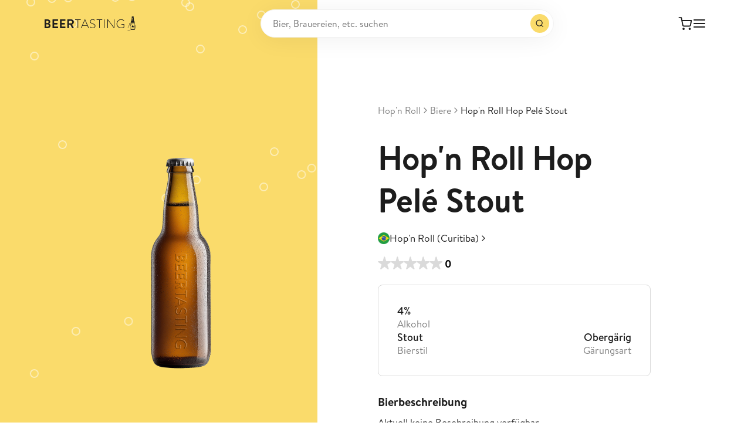

--- FILE ---
content_type: text/html;charset=utf-8
request_url: https://www.beertasting.com/de/beers/hopn-roll-hop-pele-stout
body_size: 22984
content:
<!DOCTYPE html><html  lang="de" data-capo=""><head><meta charset="utf-8">
<meta name="viewport" content="width=device-width, initial-scale=1">
<title>Hop&#x27;n Roll Hop Pelé Stout: Bier-Bewertung &amp; Test - BeerTasting</title>
<script src="https://mein.clickskeks.at/app.js?apiKey=0c4c2f3917bb5f020eac4acfc52df789cba8c2aa23668d33&domain=6565e24a5062f7489f7a979b" referrerpolicy="origin"></script>
<style>.flex-center{justify-content:center}.flex-center,.flex-vertical-center,.flex-vertical-center-spread{align-items:center;display:flex}.flex-vertical-center-spread{justify-content:space-between}.gap-01{gap:.125rem}.gap-02{gap:.25rem}.gap-03{gap:.5rem}.gap-035{gap:.75rem}.gap-04{gap:1rem}.gap-05{gap:1.5rem}@font-face{font-display:swap;font-family:Brandon Text;font-style:normal;font-weight:300;src:local(""),url(/fonts/brandon-text-light.woff) format("woff")}@font-face{font-display:swap;font-family:Brandon Text;font-style:normal;font-weight:400;src:local(""),url(/fonts/brandon-text-regular.woff) format("woff")}@font-face{font-display:swap;font-family:Brandon Text;font-style:normal;font-weight:500;src:local(""),url(/fonts/brandon-text-medium.woff) format("woff")}@font-face{font-display:swap;font-family:Brandon Text;font-style:normal;font-weight:700;src:local(""),url(/fonts/brandon-text-bold.woff) format("woff")}@font-face{font-display:swap;font-family:Brandon Text;font-style:normal;font-weight:900;src:local(""),url(/fonts/brandon-text-black.woff) format("woff")}*,:after,:before{box-sizing:border-box}blockquote,body,dd,dl,figure{margin:0;padding:0}body.is-locked{overscroll-behavior:none}button{background-color:transparent;border:0;cursor:pointer;padding:0}:root{--navigation-height:64px;--transparent-footer-height:86px}@media (min-width:47.5em){:root{--navigation-height:80px}}::-moz-selection{background-color:#fadb6b;color:#fff}::selection{background-color:#fadb6b;color:#fff}@media (prefers-reduced-motion:reduce){html{scroll-behavior:auto}*,:after,:before{animation-duration:.01ms!important;animation-iteration-count:1!important;scroll-behavior:auto!important;transition-duration:.01ms!important}}:focus{outline:1px solid currentColor;outline-offset:2px}:focus:not(:focus-visible){outline:none}@media (min-width:21.875em){.hide-from-mobile{display:none!important}}@media (max-width:21.865em){.hide-until-mobile{display:none!important}}@media (min-width:30em){.hide-from-mobile-landscape{display:none!important}}@media (max-width:29.99em){.hide-until-mobile-landscape{display:none!important}}@media (min-width:47.5em){.hide-from-tablet{display:none!important}}@media (max-width:47.49em){.hide-until-tablet{display:none!important}}@media (min-width:61.25em){.hide-from-tablet-landscape{display:none!important}}@media (max-width:61.24em){.hide-until-tablet-landscape{display:none!important}}@media (min-width:73.75em){.hide-from-desktop{display:none!important}}@media (max-width:73.74em){.hide-until-desktop{display:none!important}}@media (min-width:90em){.hide-from-notebook{display:none!important}}@media (max-width:89.99em){.hide-until-notebook{display:none!important}}@media (min-width:103.125em){.hide-from-laptop{display:none!important}}@media (max-width:103.115em){.hide-until-laptop{display:none!important}}@media (min-width:120em){.hide-from-page{display:none!important}}@media (max-width:119.99em){.hide-until-page{display:none!important}}@media (min-width:160em){.hide-from-ultra-wide{display:none!important}}@media (max-width:159.99em){.hide-until-ultra-wide{display:none!important}}@media (min-width:47.5em){.show-until-tablet{display:none}}.tag{background:#f3f3f3;border-radius:4px;display:inline-block;font-size:12px;font-weight:700;letter-spacing:.24px;padding:2px 6px;text-transform:uppercase}.tag--green{background:#39a04326;color:#39a043}.tag--orange{background:#f1870026;color:#f18700}.color-text-light{color:#fff}.color-text-neutral-30{color:#b2b2b2}.color-text-neutral-40{color:#999}.color-text-neutral-60{color:gray}.color-text-dark-80{color:#393939}.color-text-dark{color:#1d1d1d}.color-text-primary{color:#fadb6b}.color-text-primary-dark{color:#f7c308}.color-text-error{color:#d34e4e}.color-text-success{color:#39a043}body,button,input,select,textarea{color:#1d1d1d;font-family:Brandon Text,Helvetica,Arial,sans-serif;font-size:16px;line-height:1.5}h1,h2,h3,h4,h5,h6{font-weight:400;margin:0}a{color:#1d1d1d;text-decoration:none}p{margin-bottom:1em;margin-top:0}p:last-child{margin-bottom:0}.h1{font-size:32px;font-weight:700;line-height:1.3}@media (min-width:47.5em){.h1{font-size:44px}}@media (min-width:73.75em){.h1{font-size:56px}}.h2{font-size:20px;font-weight:700;line-height:1.16}@media (min-width:47.5em){.h2{font-size:30px}}@media (min-width:73.75em){.h2{font-size:40px}}.h3{font-size:20px;font-weight:700}.h3,.h4{line-height:1.16}.h4{font-size:18px;font-weight:500}.h5{font-size:16px;line-height:1.3}.h5,.h6{font-weight:700}.h6{font-size:20px;line-height:1.4}@media (min-width:73.75em){.h6{font-size:24px;line-height:1.5}}.sub-1{font-size:36px;font-weight:400;line-height:1.3}@media (min-width:47.5em){.sub-1{font-size:48px;line-height:1.2}}@media (min-width:73.75em){.sub-1{font-size:64px;line-height:1.15}}.sub-2{font-size:28px;font-weight:400;line-height:1.35}@media (min-width:47.5em){.sub-2{font-size:32px;line-height:1.2}}@media (min-width:73.75em){.sub-2{font-size:48px}}.sub-3{font-size:20px;font-weight:400;line-height:1.4}@media (min-width:47.5em){.sub-3{font-size:24px}}@media (min-width:73.75em){.sub-3{font-size:32px;line-height:1.3}}.sub-4{font-size:18px;font-weight:400;line-height:1.45}@media (min-width:73.75em){.sub-4{font-size:24px;line-height:1.4}}.title-1{font-size:20px;font-weight:700;line-height:1.4}@media (min-width:73.75em){.title-1{font-size:24px}}.title-2{font-size:18px;font-weight:700;line-height:1.45}@media (min-width:73.75em){.title-2{font-size:22px;line-height:1.4}}.title-3{font-size:1rem;font-weight:700;line-height:1.5}@media (min-width:73.75em){.title-3{font-size:20px;line-height:1.4}}.quote-1{font-size:32px;font-weight:700;line-height:1.3}@media (min-width:47.5em){.quote-1{font-size:36px}}@media (min-width:73.75em){.quote-1{font-size:40px}}.quote-2{font-size:24px;font-weight:700;line-height:1.4}@media (min-width:47.5em){.quote-2{font-size:28px}}@media (min-width:73.75em){.quote-2{font-size:32px}}.copy-xl{font-size:18px;line-height:1.45}.copy-xl a{text-decoration:underline}.copy-xl-bold{font-size:18px;font-weight:500;line-height:1.45}.copy-xl-bold a{text-decoration:underline}.copy-l{font-size:17px;line-height:1.6}.copy-l a{text-decoration:underline}.copy-l-bold{font-size:17px;font-weight:500;line-height:1.6}.copy-l-bold a{text-decoration:underline}.copy{font-size:15px;line-height:1.3}.copy a{text-decoration:underline}.copy-bold{font-size:15px;font-weight:500;line-height:1.3}.copy-bold a{text-decoration:underline}.copy-s{font-size:12px;line-height:1.4}.copy-s a{text-decoration:underline}.copy-s-bold{font-size:12px;font-weight:500;line-height:1.4}.copy-s-bold a{text-decoration:underline}.copy-xs{font-size:10px;line-height:1.3}.copy-xs a{text-decoration:underline}.copy-xs-bold{font-size:10px;font-weight:500;line-height:1.3}.copy-xs-bold a{text-decoration:underline}.label-l{font-size:16px;font-weight:500;line-height:1.5}@media (min-width:47.5em){.label-l{font-size:18px}}.label{font-size:14px;font-weight:500;line-height:1.5}@media (min-width:47.5em){.label{font-size:16px}}.label-s{font-size:12px;font-weight:500;line-height:1.5}@media (min-width:47.5em){.label-s{font-size:14px}}.caption-l{font-size:16px;letter-spacing:.05em;line-height:1.45}@media (min-width:47.5em){.caption-l{font-size:18px}}.caption{font-size:14px;letter-spacing:.05em;line-height:1.45}@media (min-width:47.5em){.caption{font-size:16px}}.caption-s{font-size:12px;letter-spacing:.05em;line-height:1.6}@media (min-width:47.5em){.caption-s{font-size:14px}}.caption-xs{font-size:10px;letter-spacing:.05em;line-height:1.65}@media (min-width:47.5em){.caption-xs{font-size:12px}}.overline{font-size:12px;font-weight:700;letter-spacing:.24px;line-height:1.65;text-transform:uppercase}.copy-link{border-bottom:1px solid;color:gray;display:inline-block;font-size:15px;line-height:1.3}.copy-link a{text-decoration:underline}.copy-link-s{border-bottom:1px solid;color:gray;display:inline-block;font-size:12px;line-height:1.4}.copy-link-s a{text-decoration:underline}.copy-link-xs{border-bottom:1px solid;color:gray;display:inline-block;font-size:10px;line-height:1.3}.copy-link-xs a{text-decoration:underline}.navigation-link{border-bottom:1px solid transparent;font-size:12px;font-weight:700;letter-spacing:.02em;line-height:1.4;position:relative;transition:border .3s cubic-bezier(.25,.46,.45,.94)}@media (hover:hover){.navigation-link:hover{border-color:currentColor}}.bold{font-weight:700}.text-capitalize{text-transform:capitalize}.checkout{-moz-column-gap:8px;column-gap:8px;display:grid;grid-template-columns:repeat(4,minmax(0,1fr))}@media (min-width:47.5em){.checkout{grid-template-columns:repeat(8,minmax(0,1fr))}}@media (min-width:61.25em){.checkout{grid-template-columns:repeat(12,minmax(0,1fr))}}.checkout__main{grid-column:1/-1}@media (min-width:61.25em){.checkout__main{grid-column:1/span 7}}.checkout__aside{grid-column:1/-1;margin-top:4rem}@media (min-width:61.25em){.checkout__aside{grid-column:9/span 4;margin-top:0}}.ccm-root{font-family:Brandon Text,Helvetica,Arial,sans-serif;font-weight:400}.ccm-root .ccm--h1{font-size:20px;font-weight:700;line-height:1.16}.ccm-root .ccm--p{font-size:12px;line-height:1.4}.ccm-root .ccm--p a{text-decoration:underline}.ccm-root .ccm-modal--footer button,.ccm-root .ccm-widget--buttons button{font-size:14px!important;font-weight:700!important;letter-spacing:.02em;padding:7px 14px!important;text-decoration:none!important}.ccm-root .ccm-modal--footer .ccm--button-primary,.ccm-root .ccm-widget--buttons .ccm--button-primary{border-color:#fadb6b!important}.ccm-root .ccm-modal--footer{background:#f3f3f3}:root{--page-padding:20px}@media (min-width:47.5em){:root{--page-padding:76px}}@media (min-width:103.125em){:root{--page-padding:100px}}.container{--container-width:1288px;margin:0 auto;padding:0 var(--page-padding);width:100%}@media (min-width:47.5em){.container{max-width:calc(var(--container-width) + var(--page-padding)*2);padding:0 var(--page-padding)}.container--tiny{--container-width:640px}.container--small{--container-width:855px}.container--medium{--container-width:1072px}.container--default{--container-width:1288px}.container--width{--container-width:1720px}.container--hd{--container-width:1920px}.container--full{max-width:none}}@media (max-width:47.49em){.container--no-padding-until-tablet{padding:0}}.container__indent{margin:0 auto}@media (min-width:73.75em){.container__indent{width:83.3333333333%}}@media (min-width:90em){.container__indent--no-indent-notebook{width:100%}}@media (min-width:47.5em){.container__indent--small{width:50%}}@media (max-width:47.49em){.custom-dialog-bordered-wrapper .el-overlay-dialog{align-items:flex-end;display:flex}}.el-dialog.custom-dialog{--el-dialog-border-radius:20px;--el-dialog-box-shadow:unset;--el-dialog-padding-primary:1.5rem!important;--el-text-color-regular:#1d1d1d;--el-dialog-width:615px;max-width:100%;padding:0!important}@media (max-width:47.49em){.el-dialog.custom-dialog{--el-dialog-padding-primary:1.3rem!important}}.el-dialog.custom-dialog.is-fullscreen{--el-dialog-border-radius:0}.el-dialog.custom-dialog--review{--el-dialog-padding-primary:2rem!important}@media (max-width:47.49em){.el-dialog.custom-dialog--review{--el-dialog-padding-primary:20px!important}}.el-dialog.custom-dialog--bordered{--el-dialog-margin-top:2rem!important;display:flex;flex-direction:column;margin-bottom:0!important;max-height:calc(100svh - 4rem);overflow:hidden}@media (max-width:47.49em){.el-dialog.custom-dialog--bordered{border-bottom-left-radius:0;border-bottom-right-radius:0;max-height:calc(100svh - 2rem);width:100%}}.el-dialog.custom-dialog--bordered .el-dialog__header{border-bottom:1px solid #dadada;display:flex;gap:1.3rem;justify-content:space-between}.el-dialog.custom-dialog--bordered .el-dialog__body{flex-shrink:1;overflow:auto;padding-top:var(--el-dialog-padding-primary)!important}.el-dialog.custom-dialog--bordered .el-dialog__footer{border-top:1px solid #dadada}.el-dialog.custom-dialog .el-dialog__header{padding:var(--el-dialog-padding-primary)}.el-dialog.custom-dialog .el-dialog__body{padding:var(--el-dialog-padding-primary);padding-top:0}.el-dialog.custom-dialog .el-dialog__footer{padding:var(--el-dialog-padding-primary)}.el-dialog.custom-dialog .custom-dialog__top{line-height:1;text-align:right}.el-dialog.custom-dialog .custom-dialog__close{cursor:pointer;font-size:24px}.el-overlay.is-message-box{z-index:3000!important}.el-form-item{--el-color-danger:#d34e4e;margin-bottom:1rem!important;position:relative}.el-form-item--language-switch .el-form-item__error{transition:opacity .3s cubic-bezier(.25,.46,.45,.94),left 0s ease .3s}.el-form-item--language-switch.move-error-to-right .el-form-item__error{left:50%}.el-form-item--language-switch.is-error .el-radio-button:not(.is-active) .el-radio-button__inner{border-color:#d34e4e!important}.el-form-item__label{color:gray!important;font-size:14px!important;height:auto!important;left:.75rem;line-height:1.4!important;position:absolute;top:.5rem;transition:.3s cubic-bezier(.25,.46,.45,.94);z-index:1}.show-label-fully .el-form-item__label{font-size:17px!important;opacity:.6;top:19px}.el-form-item__label:after{color:gray!important}.el-form-item__label~.el-form-item__content .el-input__inner{padding-top:16px!important}.el-form-item__label~.el-form-item__content .el-textarea__inner{padding-bottom:16px!important;padding-top:24px!important}.el-form-item__label~.el-form-item__content .el-select__wrapper{padding-top:20px!important}.el-input{--el-input-height:60px!important;--el-input-border-radius:8px!important;--el-input-hover-border-color:#fadb6b!important;font-size:17px!important}.el-input__wrapper{padding-left:.75rem!important;padding-right:.75rem!important}.el-input__wrapper.is-focus{box-shadow:inset 0 0 0 1px #fadb6b!important}.el-input__password{--el-input-icon-color:#000;font-size:20px!important}.el-textarea{--el-input-border-radius:8px!important;--el-input-hover-border-color:#fadb6b!important;font-size:17px!important}.el-textarea__inner{padding-left:.75rem!important;padding-right:.75rem!important}.el-select{--el-select-input-focus-border-color:#fadb6b!important;--el-color-primary:#fadb6b!important;width:100%}.el-select__wrapper{border-radius:8px!important;font-size:17px!important;height:60px;padding-left:.75rem!important;padding-right:.75rem!important}.el-select__prefix:empty{display:none}.el-select-dropdown__list{padding:14px 0!important}.el-select-dropdown__item{color:gray!important}.el-select-dropdown__item.hover{background-color:#fadb6b!important;color:#1d1d1d!important}@media (hover:hover){.el-select-dropdown__item:hover{background-color:#fadb6b!important;color:#1d1d1d!important}}.el-select-dropdown__item.selected{color:#1d1d1d!important}.el-select-dropdown__item.is-disabled{opacity:.5}.el-checkbox{--el-checkbox-text-color:#1d1d1d!important;--el-checkbox-input-width:16px!important;--el-checkbox-input-height:16px!important;--el-checkbox-font-size:17px!important;--el-checkbox-font-weight:400!important;--el-checkbox-checked-text-color:#1d1d1d!important;--el-checkbox-checked-icon-color:#1d1d1d!important;--el-checkbox-checked-bg-color:transparent!important;--el-checkbox-checked-input-border-color:#000!important;height:auto!important}.is-error .el-checkbox__inner{border-color:#d34e4e!important}.el-checkbox__inner:after{height:8px!important;left:5px!important}.el-checkbox__label{font-size:17px!important;line-height:1.6!important;padding-left:1rem!important;white-space:normal!important}.el-checkbox__label--outside{width:calc(100% - 16px)}.el-checkbox__label a{text-decoration:underline}.el-checkbox+.el-form-item__error{padding-left:calc(16px + 1rem)}.el-pagination{--el-pagination-font-size:14px!important;--el-pagination-button-width:22px!important;--el-pagination-button-height:25px!important;--el-pagination-border-radius:6px!important;--el-pagination-button-color:#1d1d1d!important;--el-pagination-hover-color:#1d1d1d!important;--el-pagination-button-disabled-color:#b2b2b2!important;justify-content:center}.el-pagination .el-pager{margin:0 1rem}.el-pagination .el-pager li{color:gray!important}.el-pagination .el-pager li.is-active{background:#fadb6b;color:#1d1d1d!important}.el-message{z-index:10000!important}.el-message--error{--el-message-bg-color:#fcf1f1!important;--el-message-border-color:#d34e4e!important;--el-message-text-color:#d34e4e!important;--el-border-radius-base:200px}.el-message--success{--el-message-bg-color:#d8f1da!important;--el-message-border-color:#39a043!important;--el-message-text-color:#39a043!important;--el-border-radius-base:200px}.el-popper{--el-popper-border-radius:20px!important;box-shadow:0 3px 16px #00000040!important}.el-tabs{--el-tabs-header-height:32px!important}.el-tabs--card .el-tabs__header{border:none!important}.el-tabs--card .el-tabs__header .el-tabs__nav{border:none!important;gap:.5rem}.el-tabs--card .el-tabs__header .el-tabs__item{background:#f3f3f3;border:none!important;border-radius:500px;color:#1d1d1d!important;font-size:14px;padding:0 12px!important}.el-tabs--card .el-tabs__header .el-tabs__item.is-active{background:#fadb6b;color:#1d1d1d}.el-tabs__header{margin-bottom:1.5rem!important}.el-switch{--el-switch-on-color:#39a043!important;--el-switch-off-color:grey!important}.el-switch.is-disabled{opacity:.3!important}.el-switch__core .el-switch__action{height:14px!important;margin-left:1px;width:14px!important}.el-switch__core .el-switch__action .nuxt-icon{font-size:11px;margin-top:1px}.el-radio-group--fullsize{display:flex!important;width:100%}.el-radio-group--fullsize .el-radio-button{flex-grow:1}.el-radio-group--fullsize .el-radio-button__inner{width:100%}.el-radio-button{--el-radio-button-checked-bg-color:#fadb6b!important;--el-radio-button-checked-text-color:#1d1d1d!important;--el-radio-button-checked-border-color:#fadb6b!important;--el-border-radius-base:12px!important}.el-radio-button--large .el-radio-button__inner{font-size:16px!important}.el-radio-button__inner:hover{color:#1d1d1d!important}.el-table thead th{font-size:12px;font-weight:400!important;padding:.5rem 0!important}@media (min-width:47.5em){.grid-form{-moz-column-gap:1rem;column-gap:1rem;display:grid;grid-template-columns:repeat(4,minmax(0,1fr))}.grid-form .w-25{grid-column-end:span 1}.grid-form .w-50{grid-column-end:span 2}.grid-form .w-100{grid-column:1/-1}}.nuxt-icon{display:inline-block;line-height:0}.nuxt-icon svg{margin-bottom:0!important;vertical-align:unset!important}.page{min-height:100dvh}@supports (-webkit-touch-callout:none){.page{min-height:-webkit-fill-available}}.page:after{background-color:#0000004d;bottom:0;content:"";left:0;opacity:0;pointer-events:none;position:fixed;right:0;top:0;transition:opacity,visibility,z-index;transition-delay:0s,0s,.5s;transition-duration:.5s,.5s,.01s;visibility:hidden;z-index:100}.is-dimmed .page:after{opacity:1;pointer-events:auto;visibility:visible}.is-locked .page{left:0;position:fixed;top:calc(var(--last-scroll-y, 0)*-1px);width:100%}</style>
<style>@font-face{font-family:swiper-icons;font-style:normal;font-weight:400;src:url(data:application/font-woff;charset=utf-8;base64,\ [base64]//wADZ2x5ZgAAAywAAADMAAAD2MHtryVoZWFkAAABbAAAADAAAAA2E2+eoWhoZWEAAAGcAAAAHwAAACQC9gDzaG10eAAAAigAAAAZAAAArgJkABFsb2NhAAAC0AAAAFoAAABaFQAUGG1heHAAAAG8AAAAHwAAACAAcABAbmFtZQAAA/gAAAE5AAACXvFdBwlwb3N0AAAFNAAAAGIAAACE5s74hXjaY2BkYGAAYpf5Hu/j+W2+MnAzMYDAzaX6QjD6/4//Bxj5GA8AuRwMYGkAPywL13jaY2BkYGA88P8Agx4j+/8fQDYfA1AEBWgDAIB2BOoAeNpjYGRgYNBh4GdgYgABEMnIABJzYNADCQAACWgAsQB42mNgYfzCOIGBlYGB0YcxjYGBwR1Kf2WQZGhhYGBiYGVmgAFGBiQQkOaawtDAoMBQxXjg/wEGPcYDDA4wNUA2CCgwsAAAO4EL6gAAeNpj2M0gyAACqxgGNWBkZ2D4/wMA+xkDdgAAAHjaY2BgYGaAYBkGRgYQiAHyGMF8FgYHIM3DwMHABGQrMOgyWDLEM1T9/w8UBfEMgLzE////P/5//f/V/xv+r4eaAAeMbAxwIUYmIMHEgKYAYjUcsDAwsLKxc3BycfPw8jEQA/[base64]/uznmfPFBNODM2K7MTQ45YEAZqGP81AmGGcF3iPqOop0r1SPTaTbVkfUe4HXj97wYE+yNwWYxwWu4v1ugWHgo3S1XdZEVqWM7ET0cfnLGxWfkgR42o2PvWrDMBSFj/IHLaF0zKjRgdiVMwScNRAoWUoH78Y2icB/yIY09An6AH2Bdu/UB+yxopYshQiEvnvu0dURgDt8QeC8PDw7Fpji3fEA4z/PEJ6YOB5hKh4dj3EvXhxPqH/SKUY3rJ7srZ4FZnh1PMAtPhwP6fl2PMJMPDgeQ4rY8YT6Gzao0eAEA409DuggmTnFnOcSCiEiLMgxCiTI6Cq5DZUd3Qmp10vO0LaLTd2cjN4fOumlc7lUYbSQcZFkutRG7g6JKZKy0RmdLY680CDnEJ+UMkpFFe1RN7nxdVpXrC4aTtnaurOnYercZg2YVmLN/d/gczfEimrE/fs/bOuq29Zmn8tloORaXgZgGa78yO9/cnXm2BpaGvq25Dv9S4E9+5SIc9PqupJKhYFSSl47+Qcr1mYNAAAAeNptw0cKwkAAAMDZJA8Q7OUJvkLsPfZ6zFVERPy8qHh2YER+3i/BP83vIBLLySsoKimrqKqpa2hp6+jq6RsYGhmbmJqZSy0sraxtbO3sHRydnEMU4uR6yx7JJXveP7WrDycAAAAAAAH//wACeNpjYGRgYOABYhkgZgJCZgZNBkYGLQZtIJsFLMYAAAw3ALgAeNolizEKgDAQBCchRbC2sFER0YD6qVQiBCv/H9ezGI6Z5XBAw8CBK/m5iQQVauVbXLnOrMZv2oLdKFa8Pjuru2hJzGabmOSLzNMzvutpB3N42mNgZGBg4GKQYzBhYMxJLMlj4GBgAYow/P/PAJJhLM6sSoWKfWCAAwDAjgbRAAB42mNgYGBkAIIbCZo5IPrmUn0hGA0AO8EFTQAA) format("woff")}:root{--swiper-theme-color:#007aff}:host{display:block;margin-left:auto;margin-right:auto;position:relative;z-index:1}.swiper{display:block;list-style:none;margin-left:auto;margin-right:auto;overflow:hidden;overflow:clip;padding:0;position:relative;z-index:1}.swiper-vertical>.swiper-wrapper{flex-direction:column}.swiper-wrapper{box-sizing:content-box;display:flex;height:100%;position:relative;transition-property:transform;transition-timing-function:var(--swiper-wrapper-transition-timing-function,initial);width:100%;z-index:1}.swiper-android .swiper-slide,.swiper-ios .swiper-slide,.swiper-wrapper{transform:translateZ(0)}.swiper-horizontal{touch-action:pan-y}.swiper-vertical{touch-action:pan-x}.swiper-slide{display:block;flex-shrink:0;height:100%;position:relative;transition-property:transform;width:100%}.swiper-slide-invisible-blank{visibility:hidden}.swiper-autoheight,.swiper-autoheight .swiper-slide{height:auto}.swiper-autoheight .swiper-wrapper{align-items:flex-start;transition-property:transform,height}.swiper-backface-hidden .swiper-slide{backface-visibility:hidden;transform:translateZ(0)}.swiper-3d.swiper-css-mode .swiper-wrapper{perspective:1200px}.swiper-3d .swiper-wrapper{transform-style:preserve-3d}.swiper-3d{perspective:1200px}.swiper-3d .swiper-cube-shadow,.swiper-3d .swiper-slide{transform-style:preserve-3d}.swiper-css-mode>.swiper-wrapper{overflow:auto;scrollbar-width:none;-ms-overflow-style:none}.swiper-css-mode>.swiper-wrapper::-webkit-scrollbar{display:none}.swiper-css-mode>.swiper-wrapper>.swiper-slide{scroll-snap-align:start start}.swiper-css-mode.swiper-horizontal>.swiper-wrapper{scroll-snap-type:x mandatory}.swiper-css-mode.swiper-vertical>.swiper-wrapper{scroll-snap-type:y mandatory}.swiper-css-mode.swiper-free-mode>.swiper-wrapper{scroll-snap-type:none}.swiper-css-mode.swiper-free-mode>.swiper-wrapper>.swiper-slide{scroll-snap-align:none}.swiper-css-mode.swiper-centered>.swiper-wrapper:before{content:"";flex-shrink:0;order:9999}.swiper-css-mode.swiper-centered>.swiper-wrapper>.swiper-slide{scroll-snap-align:center center;scroll-snap-stop:always}.swiper-css-mode.swiper-centered.swiper-horizontal>.swiper-wrapper>.swiper-slide:first-child{margin-inline-start:var(--swiper-centered-offset-before)}.swiper-css-mode.swiper-centered.swiper-horizontal>.swiper-wrapper:before{height:100%;min-height:1px;width:var(--swiper-centered-offset-after)}.swiper-css-mode.swiper-centered.swiper-vertical>.swiper-wrapper>.swiper-slide:first-child{margin-block-start:var(--swiper-centered-offset-before)}.swiper-css-mode.swiper-centered.swiper-vertical>.swiper-wrapper:before{height:var(--swiper-centered-offset-after);min-width:1px;width:100%}.swiper-3d .swiper-slide-shadow,.swiper-3d .swiper-slide-shadow-bottom,.swiper-3d .swiper-slide-shadow-left,.swiper-3d .swiper-slide-shadow-right,.swiper-3d .swiper-slide-shadow-top{height:100%;left:0;pointer-events:none;position:absolute;top:0;width:100%;z-index:10}.swiper-3d .swiper-slide-shadow{background:#00000026}.swiper-3d .swiper-slide-shadow-left{background-image:linear-gradient(270deg,rgba(0,0,0,.5),transparent)}.swiper-3d .swiper-slide-shadow-right{background-image:linear-gradient(90deg,rgba(0,0,0,.5),transparent)}.swiper-3d .swiper-slide-shadow-top{background-image:linear-gradient(0deg,rgba(0,0,0,.5),transparent)}.swiper-3d .swiper-slide-shadow-bottom{background-image:linear-gradient(180deg,rgba(0,0,0,.5),transparent)}.swiper-lazy-preloader{border:4px solid var(--swiper-preloader-color,var(--swiper-theme-color));border-radius:50%;border-top:4px solid transparent;box-sizing:border-box;height:42px;left:50%;margin-left:-21px;margin-top:-21px;position:absolute;top:50%;transform-origin:50%;width:42px;z-index:10}.swiper-watch-progress .swiper-slide-visible .swiper-lazy-preloader,.swiper:not(.swiper-watch-progress) .swiper-lazy-preloader{animation:swiper-preloader-spin 1s linear infinite}.swiper-lazy-preloader-white{--swiper-preloader-color:#fff}.swiper-lazy-preloader-black{--swiper-preloader-color:#000}@keyframes swiper-preloader-spin{0%{transform:rotate(0)}to{transform:rotate(1turn)}}</style>
<style>.swiper .swiper-notification{left:0;opacity:0;pointer-events:none;position:absolute;top:0;z-index:-1000}</style>
<style>.swiper-cards{overflow:visible}.swiper-cards .swiper-slide{backface-visibility:hidden;overflow:hidden;transform-origin:center bottom}</style>
<style>.swiper-creative .swiper-slide{backface-visibility:hidden;overflow:hidden;transition-property:transform,opacity,height}</style>
<style>.swiper-cube{overflow:visible}.swiper-cube .swiper-slide{backface-visibility:hidden;height:100%;pointer-events:none;transform-origin:0 0;visibility:hidden;width:100%;z-index:1}.swiper-cube .swiper-slide .swiper-slide{pointer-events:none}.swiper-cube.swiper-rtl .swiper-slide{transform-origin:100% 0}.swiper-cube .swiper-slide-active,.swiper-cube .swiper-slide-active .swiper-slide-active{pointer-events:auto}.swiper-cube .swiper-slide-active,.swiper-cube .swiper-slide-next,.swiper-cube .swiper-slide-prev{pointer-events:auto;visibility:visible}.swiper-cube .swiper-cube-shadow{bottom:0;height:100%;left:0;opacity:.6;position:absolute;width:100%;z-index:0}.swiper-cube .swiper-cube-shadow:before{background:#000;bottom:0;content:"";filter:blur(50px);left:0;position:absolute;right:0;top:0}.swiper-cube .swiper-slide-next+.swiper-slide{pointer-events:auto;visibility:visible}.swiper-cube .swiper-slide-shadow-cube.swiper-slide-shadow-bottom,.swiper-cube .swiper-slide-shadow-cube.swiper-slide-shadow-left,.swiper-cube .swiper-slide-shadow-cube.swiper-slide-shadow-right,.swiper-cube .swiper-slide-shadow-cube.swiper-slide-shadow-top{backface-visibility:hidden;z-index:0}</style>
<style>.swiper-fade.swiper-free-mode .swiper-slide{transition-timing-function:ease-out}.swiper-fade .swiper-slide{pointer-events:none;transition-property:opacity}.swiper-fade .swiper-slide .swiper-slide{pointer-events:none}.swiper-fade .swiper-slide-active,.swiper-fade .swiper-slide-active .swiper-slide-active{pointer-events:auto}</style>
<style>.swiper-flip{overflow:visible}.swiper-flip .swiper-slide{backface-visibility:hidden;pointer-events:none;z-index:1}.swiper-flip .swiper-slide .swiper-slide{pointer-events:none}.swiper-flip .swiper-slide-active,.swiper-flip .swiper-slide-active .swiper-slide-active{pointer-events:auto}.swiper-flip .swiper-slide-shadow-flip.swiper-slide-shadow-bottom,.swiper-flip .swiper-slide-shadow-flip.swiper-slide-shadow-left,.swiper-flip .swiper-slide-shadow-flip.swiper-slide-shadow-right,.swiper-flip .swiper-slide-shadow-flip.swiper-slide-shadow-top{backface-visibility:hidden;z-index:0}</style>
<style>.swiper-free-mode>.swiper-wrapper{margin:0 auto;transition-timing-function:ease-out}</style>
<style>.swiper-grid>.swiper-wrapper{flex-wrap:wrap}.swiper-grid-column>.swiper-wrapper{flex-direction:column;flex-wrap:wrap}</style>
<style>:root{--swiper-navigation-size:44px}.swiper-button-next,.swiper-button-prev{align-items:center;color:var(--swiper-navigation-color,var(--swiper-theme-color));cursor:pointer;display:flex;height:var(--swiper-navigation-size);justify-content:center;margin-top:calc(0px - var(--swiper-navigation-size)/2);position:absolute;top:var(--swiper-navigation-top-offset,50%);width:calc(var(--swiper-navigation-size)/44*27);z-index:10}.swiper-button-next.swiper-button-disabled,.swiper-button-prev.swiper-button-disabled{cursor:auto;opacity:.35;pointer-events:none}.swiper-button-next.swiper-button-hidden,.swiper-button-prev.swiper-button-hidden{cursor:auto;opacity:0;pointer-events:none}.swiper-navigation-disabled .swiper-button-next,.swiper-navigation-disabled .swiper-button-prev{display:none!important}.swiper-button-next svg,.swiper-button-prev svg{height:100%;-o-object-fit:contain;object-fit:contain;transform-origin:center;width:100%}.swiper-rtl .swiper-button-next svg,.swiper-rtl .swiper-button-prev svg{transform:rotate(180deg)}.swiper-button-prev,.swiper-rtl .swiper-button-next{left:var(--swiper-navigation-sides-offset,10px);right:auto}.swiper-button-lock{display:none}.swiper-button-next:after,.swiper-button-prev:after{font-family:swiper-icons;font-size:var(--swiper-navigation-size);font-variant:normal;letter-spacing:0;line-height:1;text-transform:none!important}.swiper-button-prev:after,.swiper-rtl .swiper-button-next:after{content:"prev"}.swiper-button-next,.swiper-rtl .swiper-button-prev{left:auto;right:var(--swiper-navigation-sides-offset,10px)}.swiper-button-next:after,.swiper-rtl .swiper-button-prev:after{content:"next"}</style>
<style>.swiper-pagination{position:absolute;text-align:center;transform:translateZ(0);transition:opacity .3s;z-index:10}.swiper-pagination.swiper-pagination-hidden{opacity:0}.swiper-pagination-disabled>.swiper-pagination,.swiper-pagination.swiper-pagination-disabled{display:none!important}.swiper-horizontal>.swiper-pagination-bullets,.swiper-pagination-bullets.swiper-pagination-horizontal,.swiper-pagination-custom,.swiper-pagination-fraction{bottom:var(--swiper-pagination-bottom,8px);left:0;top:var(--swiper-pagination-top,auto);width:100%}.swiper-pagination-bullets-dynamic{font-size:0;overflow:hidden}.swiper-pagination-bullets-dynamic .swiper-pagination-bullet{position:relative;transform:scale(.33)}.swiper-pagination-bullets-dynamic .swiper-pagination-bullet-active,.swiper-pagination-bullets-dynamic .swiper-pagination-bullet-active-main{transform:scale(1)}.swiper-pagination-bullets-dynamic .swiper-pagination-bullet-active-prev{transform:scale(.66)}.swiper-pagination-bullets-dynamic .swiper-pagination-bullet-active-prev-prev{transform:scale(.33)}.swiper-pagination-bullets-dynamic .swiper-pagination-bullet-active-next{transform:scale(.66)}.swiper-pagination-bullets-dynamic .swiper-pagination-bullet-active-next-next{transform:scale(.33)}.swiper-pagination-bullet{background:var(--swiper-pagination-bullet-inactive-color,#000);border-radius:var(--swiper-pagination-bullet-border-radius,50%);display:inline-block;height:var(--swiper-pagination-bullet-height,var(--swiper-pagination-bullet-size,8px));opacity:var(--swiper-pagination-bullet-inactive-opacity,.2);width:var(--swiper-pagination-bullet-width,var(--swiper-pagination-bullet-size,8px))}button.swiper-pagination-bullet{-webkit-appearance:none;-moz-appearance:none;appearance:none;border:none;box-shadow:none;margin:0;padding:0}.swiper-pagination-clickable .swiper-pagination-bullet{cursor:pointer}.swiper-pagination-bullet:only-child{display:none!important}.swiper-pagination-bullet-active{background:var(--swiper-pagination-color,var(--swiper-theme-color));opacity:var(--swiper-pagination-bullet-opacity,1)}.swiper-pagination-vertical.swiper-pagination-bullets,.swiper-vertical>.swiper-pagination-bullets{left:var(--swiper-pagination-left,auto);right:var(--swiper-pagination-right,8px);top:50%;transform:translate3d(0,-50%,0)}.swiper-pagination-vertical.swiper-pagination-bullets .swiper-pagination-bullet,.swiper-vertical>.swiper-pagination-bullets .swiper-pagination-bullet{display:block;margin:var(--swiper-pagination-bullet-vertical-gap,6px) 0}.swiper-pagination-vertical.swiper-pagination-bullets.swiper-pagination-bullets-dynamic,.swiper-vertical>.swiper-pagination-bullets.swiper-pagination-bullets-dynamic{top:50%;transform:translateY(-50%);width:8px}.swiper-pagination-vertical.swiper-pagination-bullets.swiper-pagination-bullets-dynamic .swiper-pagination-bullet,.swiper-vertical>.swiper-pagination-bullets.swiper-pagination-bullets-dynamic .swiper-pagination-bullet{display:inline-block;transition:transform .2s,top .2s}.swiper-horizontal>.swiper-pagination-bullets .swiper-pagination-bullet,.swiper-pagination-horizontal.swiper-pagination-bullets .swiper-pagination-bullet{margin:0 var(--swiper-pagination-bullet-horizontal-gap,4px)}.swiper-horizontal>.swiper-pagination-bullets.swiper-pagination-bullets-dynamic,.swiper-pagination-horizontal.swiper-pagination-bullets.swiper-pagination-bullets-dynamic{left:50%;transform:translate(-50%);white-space:nowrap}.swiper-horizontal>.swiper-pagination-bullets.swiper-pagination-bullets-dynamic .swiper-pagination-bullet,.swiper-pagination-horizontal.swiper-pagination-bullets.swiper-pagination-bullets-dynamic .swiper-pagination-bullet{transition:transform .2s,left .2s}.swiper-horizontal.swiper-rtl>.swiper-pagination-bullets-dynamic .swiper-pagination-bullet{transition:transform .2s,right .2s}.swiper-pagination-fraction{color:var(--swiper-pagination-fraction-color,inherit)}.swiper-pagination-progressbar{background:var(--swiper-pagination-progressbar-bg-color,rgba(0,0,0,.25));position:absolute}.swiper-pagination-progressbar .swiper-pagination-progressbar-fill{background:var(--swiper-pagination-color,var(--swiper-theme-color));height:100%;left:0;position:absolute;top:0;transform:scale(0);transform-origin:left top;width:100%}.swiper-rtl .swiper-pagination-progressbar .swiper-pagination-progressbar-fill{transform-origin:right top}.swiper-horizontal>.swiper-pagination-progressbar,.swiper-pagination-progressbar.swiper-pagination-horizontal,.swiper-pagination-progressbar.swiper-pagination-vertical.swiper-pagination-progressbar-opposite,.swiper-vertical>.swiper-pagination-progressbar.swiper-pagination-progressbar-opposite{height:var(--swiper-pagination-progressbar-size,4px);left:0;top:0;width:100%}.swiper-horizontal>.swiper-pagination-progressbar.swiper-pagination-progressbar-opposite,.swiper-pagination-progressbar.swiper-pagination-horizontal.swiper-pagination-progressbar-opposite,.swiper-pagination-progressbar.swiper-pagination-vertical,.swiper-vertical>.swiper-pagination-progressbar{height:100%;left:0;top:0;width:var(--swiper-pagination-progressbar-size,4px)}.swiper-pagination-lock{display:none}</style>
<style>.swiper-scrollbar{background:var(--swiper-scrollbar-bg-color,rgba(0,0,0,.1));border-radius:var(--swiper-scrollbar-border-radius,10px);position:relative;touch-action:none}.swiper-scrollbar-disabled>.swiper-scrollbar,.swiper-scrollbar.swiper-scrollbar-disabled{display:none!important}.swiper-horizontal>.swiper-scrollbar,.swiper-scrollbar.swiper-scrollbar-horizontal{bottom:var(--swiper-scrollbar-bottom,4px);height:var(--swiper-scrollbar-size,4px);left:var(--swiper-scrollbar-sides-offset,1%);position:absolute;top:var(--swiper-scrollbar-top,auto);width:calc(100% - var(--swiper-scrollbar-sides-offset, 1%)*2);z-index:50}.swiper-scrollbar.swiper-scrollbar-vertical,.swiper-vertical>.swiper-scrollbar{height:calc(100% - var(--swiper-scrollbar-sides-offset, 1%)*2);left:var(--swiper-scrollbar-left,auto);position:absolute;right:var(--swiper-scrollbar-right,4px);top:var(--swiper-scrollbar-sides-offset,1%);width:var(--swiper-scrollbar-size,4px);z-index:50}.swiper-scrollbar-drag{background:var(--swiper-scrollbar-drag-bg-color,rgba(0,0,0,.5));border-radius:var(--swiper-scrollbar-border-radius,10px);height:100%;left:0;position:relative;top:0;width:100%}.swiper-scrollbar-cursor-drag{cursor:move}.swiper-scrollbar-lock{display:none}</style>
<style>.swiper-virtual .swiper-slide{-webkit-backface-visibility:hidden;transform:translateZ(0)}.swiper-virtual.swiper-css-mode .swiper-wrapper:after{content:"";left:0;pointer-events:none;position:absolute;top:0}.swiper-virtual.swiper-css-mode.swiper-horizontal .swiper-wrapper:after{height:1px;width:var(--swiper-virtual-size)}.swiper-virtual.swiper-css-mode.swiper-vertical .swiper-wrapper:after{height:var(--swiper-virtual-size);width:1px}</style>
<style>.swiper-zoom-container{align-items:center;display:flex;height:100%;justify-content:center;text-align:center;width:100%}.swiper-zoom-container>canvas,.swiper-zoom-container>img,.swiper-zoom-container>svg{max-height:100%;max-width:100%;-o-object-fit:contain;object-fit:contain}.swiper-slide-zoomed{cursor:move;touch-action:none}</style>
<style>.loader{color:#fadb6b;font-size:14px}.loader--white{color:#fff}.loader--black{color:#000}.loader--big{font-size:24px}.loader__box{animation:clockwise .5s linear infinite;height:1em;width:1em}.loader__cut{overflow:hidden;position:relative;width:.5em}.loader__cut,.loader__donut{height:1em;left:0;position:absolute;top:0}.loader__donut{animation:donut-rotate 1s cubic-bezier(.4,0,.22,1) infinite;background:none;border-color:currentcolor currentcolor transparent transparent;border-radius:50%;border-style:solid;border-width:2px;box-sizing:border-box;margin:0;width:1em}@keyframes clockwise{0%{transform:rotate(0)}to{transform:rotate(1turn)}}@keyframes donut-rotate{0%{transform:rotate(0)}50%{transform:rotate(-140deg)}to{transform:rotate(0)}}</style>
<style>@charset "UTF-8";:root{--el-color-white:#fff;--el-color-black:#000;--el-color-primary-rgb:64,158,255;--el-color-success-rgb:103,194,58;--el-color-warning-rgb:230,162,60;--el-color-danger-rgb:245,108,108;--el-color-error-rgb:245,108,108;--el-color-info-rgb:144,147,153;--el-font-size-extra-large:20px;--el-font-size-large:18px;--el-font-size-medium:16px;--el-font-size-base:14px;--el-font-size-small:13px;--el-font-size-extra-small:12px;--el-font-family:"Helvetica Neue",Helvetica,"PingFang SC","Hiragino Sans GB","Microsoft YaHei","微软雅黑",Arial,sans-serif;--el-font-weight-primary:500;--el-font-line-height-primary:24px;--el-index-normal:1;--el-index-top:1000;--el-index-popper:2000;--el-border-radius-base:4px;--el-border-radius-small:2px;--el-border-radius-round:20px;--el-border-radius-circle:100%;--el-transition-duration:.3s;--el-transition-duration-fast:.2s;--el-transition-function-ease-in-out-bezier:cubic-bezier(.645,.045,.355,1);--el-transition-function-fast-bezier:cubic-bezier(.23,1,.32,1);--el-transition-all:all var(--el-transition-duration) var(--el-transition-function-ease-in-out-bezier);--el-transition-fade:opacity var(--el-transition-duration) var(--el-transition-function-fast-bezier);--el-transition-md-fade:transform var(--el-transition-duration) var(--el-transition-function-fast-bezier),opacity var(--el-transition-duration) var(--el-transition-function-fast-bezier);--el-transition-fade-linear:opacity var(--el-transition-duration-fast) linear;--el-transition-border:border-color var(--el-transition-duration-fast) var(--el-transition-function-ease-in-out-bezier);--el-transition-box-shadow:box-shadow var(--el-transition-duration-fast) var(--el-transition-function-ease-in-out-bezier);--el-transition-color:color var(--el-transition-duration-fast) var(--el-transition-function-ease-in-out-bezier);--el-component-size-large:40px;--el-component-size:32px;--el-component-size-small:24px;color-scheme:light;--el-color-primary:#409eff;--el-color-primary-light-3:#79bbff;--el-color-primary-light-5:#a0cfff;--el-color-primary-light-7:#c6e2ff;--el-color-primary-light-8:#d9ecff;--el-color-primary-light-9:#ecf5ff;--el-color-primary-dark-2:#337ecc;--el-color-success:#67c23a;--el-color-success-light-3:#95d475;--el-color-success-light-5:#b3e19d;--el-color-success-light-7:#d1edc4;--el-color-success-light-8:#e1f3d8;--el-color-success-light-9:#f0f9eb;--el-color-success-dark-2:#529b2e;--el-color-warning:#e6a23c;--el-color-warning-light-3:#eebe77;--el-color-warning-light-5:#f3d19e;--el-color-warning-light-7:#f8e3c5;--el-color-warning-light-8:#faecd8;--el-color-warning-light-9:#fdf6ec;--el-color-warning-dark-2:#b88230;--el-color-danger:#f56c6c;--el-color-danger-light-3:#f89898;--el-color-danger-light-5:#fab6b6;--el-color-danger-light-7:#fcd3d3;--el-color-danger-light-8:#fde2e2;--el-color-danger-light-9:#fef0f0;--el-color-danger-dark-2:#c45656;--el-color-error:#f56c6c;--el-color-error-light-3:#f89898;--el-color-error-light-5:#fab6b6;--el-color-error-light-7:#fcd3d3;--el-color-error-light-8:#fde2e2;--el-color-error-light-9:#fef0f0;--el-color-error-dark-2:#c45656;--el-color-info:#909399;--el-color-info-light-3:#b1b3b8;--el-color-info-light-5:#c8c9cc;--el-color-info-light-7:#dedfe0;--el-color-info-light-8:#e9e9eb;--el-color-info-light-9:#f4f4f5;--el-color-info-dark-2:#73767a;--el-bg-color:#fff;--el-bg-color-page:#f2f3f5;--el-bg-color-overlay:#fff;--el-text-color-primary:#303133;--el-text-color-regular:#606266;--el-text-color-secondary:#909399;--el-text-color-placeholder:#a8abb2;--el-text-color-disabled:#c0c4cc;--el-border-color:#dcdfe6;--el-border-color-light:#e4e7ed;--el-border-color-lighter:#ebeef5;--el-border-color-extra-light:#f2f6fc;--el-border-color-dark:#d4d7de;--el-border-color-darker:#cdd0d6;--el-fill-color:#f0f2f5;--el-fill-color-light:#f5f7fa;--el-fill-color-lighter:#fafafa;--el-fill-color-extra-light:#fafcff;--el-fill-color-dark:#ebedf0;--el-fill-color-darker:#e6e8eb;--el-fill-color-blank:#fff;--el-box-shadow:0px 12px 32px 4px #0000000a,0px 8px 20px #00000014;--el-box-shadow-light:0px 0px 12px #0000001f;--el-box-shadow-lighter:0px 0px 6px #0000001f;--el-box-shadow-dark:0px 16px 48px 16px #00000014,0px 12px 32px #0000001f,0px 8px 16px -8px #00000029;--el-disabled-bg-color:var(--el-fill-color-light);--el-disabled-text-color:var(--el-text-color-placeholder);--el-disabled-border-color:var(--el-border-color-light);--el-overlay-color:#000c;--el-overlay-color-light:#000000b3;--el-overlay-color-lighter:#00000080;--el-mask-color:#ffffffe6;--el-mask-color-extra-light:#ffffff4d;--el-border-width:1px;--el-border-style:solid;--el-border-color-hover:var(--el-text-color-disabled);--el-border:var(--el-border-width) var(--el-border-style) var(--el-border-color);--el-svg-monochrome-grey:var(--el-border-color)}.fade-in-linear-enter-active,.fade-in-linear-leave-active{transition:var(--el-transition-fade-linear)}.fade-in-linear-enter-from,.fade-in-linear-leave-to{opacity:0}.el-fade-in-linear-enter-active,.el-fade-in-linear-leave-active{transition:var(--el-transition-fade-linear)}.el-fade-in-linear-enter-from,.el-fade-in-linear-leave-to{opacity:0}.el-fade-in-enter-active,.el-fade-in-leave-active{transition:all var(--el-transition-duration) cubic-bezier(.55,0,.1,1)}.el-fade-in-enter-from,.el-fade-in-leave-active{opacity:0}.el-zoom-in-center-enter-active,.el-zoom-in-center-leave-active{transition:all var(--el-transition-duration) cubic-bezier(.55,0,.1,1)}.el-zoom-in-center-enter-from,.el-zoom-in-center-leave-active{opacity:0;transform:scaleX(0)}.el-zoom-in-top-enter-active,.el-zoom-in-top-leave-active{opacity:1;transform:scaleY(1);transform-origin:center top;transition:var(--el-transition-md-fade)}.el-zoom-in-top-enter-active[data-popper-placement^=top],.el-zoom-in-top-leave-active[data-popper-placement^=top]{transform-origin:center bottom}.el-zoom-in-top-enter-from,.el-zoom-in-top-leave-active{opacity:0;transform:scaleY(0)}.el-zoom-in-bottom-enter-active,.el-zoom-in-bottom-leave-active{opacity:1;transform:scaleY(1);transform-origin:center bottom;transition:var(--el-transition-md-fade)}.el-zoom-in-bottom-enter-from,.el-zoom-in-bottom-leave-active{opacity:0;transform:scaleY(0)}.el-zoom-in-left-enter-active,.el-zoom-in-left-leave-active{opacity:1;transform:scale(1);transform-origin:top left;transition:var(--el-transition-md-fade)}.el-zoom-in-left-enter-from,.el-zoom-in-left-leave-active{opacity:0;transform:scale(.45)}.collapse-transition{transition:var(--el-transition-duration) height ease-in-out,var(--el-transition-duration) padding-top ease-in-out,var(--el-transition-duration) padding-bottom ease-in-out}.el-collapse-transition-enter-active,.el-collapse-transition-leave-active{transition:var(--el-transition-duration) max-height ease-in-out,var(--el-transition-duration) padding-top ease-in-out,var(--el-transition-duration) padding-bottom ease-in-out}.horizontal-collapse-transition{transition:var(--el-transition-duration) width ease-in-out,var(--el-transition-duration) padding-left ease-in-out,var(--el-transition-duration) padding-right ease-in-out}.el-list-enter-active,.el-list-leave-active{transition:all 1s}.el-list-enter-from,.el-list-leave-to{opacity:0;transform:translateY(-30px)}.el-list-leave-active{position:absolute!important}.el-opacity-transition{transition:opacity var(--el-transition-duration) cubic-bezier(.55,0,.1,1)}.el-icon-loading{animation:rotating 2s linear infinite}.el-icon--right{margin-left:5px}.el-icon--left{margin-right:5px}@keyframes rotating{0%{transform:rotate(0)}to{transform:rotate(1turn)}}.el-icon{--color:inherit;align-items:center;display:inline-flex;height:1em;justify-content:center;line-height:1em;position:relative;width:1em;fill:currentColor;color:var(--color);font-size:inherit}.el-icon.is-loading{animation:rotating 2s linear infinite}.el-icon svg{height:1em;width:1em}</style>
<style>.el-badge{--el-badge-bg-color:var(--el-color-danger);--el-badge-radius:10px;--el-badge-font-size:12px;--el-badge-padding:6px;--el-badge-size:18px;display:inline-block;position:relative;vertical-align:middle;width:fit-content}.el-badge__content{align-items:center;background-color:var(--el-badge-bg-color);border:1px solid var(--el-bg-color);border-radius:var(--el-badge-radius);color:var(--el-color-white);display:inline-flex;font-size:var(--el-badge-font-size);height:var(--el-badge-size);justify-content:center;padding:0 var(--el-badge-padding);white-space:nowrap}.el-badge__content.is-fixed{position:absolute;right:calc(1px + var(--el-badge-size)/2);top:0;transform:translateY(-50%) translate(100%);z-index:var(--el-index-normal)}.el-badge__content.is-fixed.is-dot{right:5px}.el-badge__content.is-dot{border-radius:50%;height:8px;padding:0;right:0;width:8px}.el-badge__content.is-hide-zero{display:none}.el-badge__content--primary{background-color:var(--el-color-primary)}.el-badge__content--success{background-color:var(--el-color-success)}.el-badge__content--warning{background-color:var(--el-color-warning)}.el-badge__content--info{background-color:var(--el-color-info)}.el-badge__content--danger{background-color:var(--el-color-danger)}</style>
<style>.el-message{--el-message-bg-color:var(--el-color-info-light-9);--el-message-border-color:var(--el-border-color-lighter);--el-message-padding:11px 15px;--el-message-close-size:16px;--el-message-close-icon-color:var(--el-text-color-placeholder);--el-message-close-hover-color:var(--el-text-color-secondary);align-items:center;background-color:var(--el-message-bg-color);border-color:var(--el-message-border-color);border-radius:var(--el-border-radius-base);border-style:var(--el-border-style);border-width:var(--el-border-width);box-sizing:border-box;display:flex;gap:8px;left:50%;max-width:calc(100% - 32px);padding:var(--el-message-padding);position:fixed;top:20px;transform:translate(-50%);transition:opacity var(--el-transition-duration),transform .4s,top .4s;width:fit-content}.el-message.is-center{justify-content:center}.el-message.is-plain{background-color:var(--el-bg-color-overlay);border-color:var(--el-bg-color-overlay);box-shadow:var(--el-box-shadow-light)}.el-message p{margin:0}.el-message--success{--el-message-bg-color:var(--el-color-success-light-9);--el-message-border-color:var(--el-color-success-light-8);--el-message-text-color:var(--el-color-success)}.el-message--success .el-message__content{color:var(--el-message-text-color);overflow-wrap:break-word}.el-message .el-message-icon--success{color:var(--el-message-text-color)}.el-message--info{--el-message-bg-color:var(--el-color-info-light-9);--el-message-border-color:var(--el-color-info-light-8);--el-message-text-color:var(--el-color-info)}.el-message--info .el-message__content{color:var(--el-message-text-color);overflow-wrap:break-word}.el-message .el-message-icon--info{color:var(--el-message-text-color)}.el-message--warning{--el-message-bg-color:var(--el-color-warning-light-9);--el-message-border-color:var(--el-color-warning-light-8);--el-message-text-color:var(--el-color-warning)}.el-message--warning .el-message__content{color:var(--el-message-text-color);overflow-wrap:break-word}.el-message .el-message-icon--warning{color:var(--el-message-text-color)}.el-message--error{--el-message-bg-color:var(--el-color-error-light-9);--el-message-border-color:var(--el-color-error-light-8);--el-message-text-color:var(--el-color-error)}.el-message--error .el-message__content{color:var(--el-message-text-color);overflow-wrap:break-word}.el-message .el-message-icon--error{color:var(--el-message-text-color)}.el-message .el-message__badge{position:absolute;right:-8px;top:-8px}.el-message__content{font-size:14px;line-height:1;padding:0}.el-message__content:focus{outline-width:0}.el-message .el-message__closeBtn{color:var(--el-message-close-icon-color);cursor:pointer;font-size:var(--el-message-close-size)}.el-message .el-message__closeBtn:focus{outline-width:0}.el-message .el-message__closeBtn:hover{color:var(--el-message-close-hover-color)}.el-message-fade-enter-from,.el-message-fade-leave-to{opacity:0;transform:translate(-50%,-100%)}</style>
<style>.page-loader{background:#fff;height:100%;left:0;position:fixed;top:0;width:100%;z-index:999999}</style>
<style>.nuxt-icon svg{height:1em;margin-bottom:.125em;vertical-align:middle;width:1em}.nuxt-icon.nuxt-icon--fill,.nuxt-icon.nuxt-icon--fill *{fill:currentColor!important}.nuxt-icon.nuxt-icon--stroke,.nuxt-icon.nuxt-icon--stroke *{stroke:currentColor!important}</style>
<style>.search-input{position:relative}.search-input__input{border:1px solid #f1f1f1;border-radius:200px;box-shadow:0 4px 40px #0000000f;height:48px;padding:0 48px 0 20px;transition:border .5s cubic-bezier(.165,.84,.44,1);width:100%}@media (min-width:47.5em){.search-input__input{min-width:300px;width:auto}}@media (min-width:61.25em){.search-input__input{min-width:350px}}@media (min-width:73.75em){.search-input__input{min-width:500px}}@media (hover:hover){.search-input__input:hover{border-color:#dadada}}.search-input__input:focus{border-color:#fadb6b!important;outline:none}.search-input__button{background:#fadb6b;border-radius:100%;cursor:pointer;height:32px;position:absolute;right:8px;top:50%;transform:translateY(-50%);transition:background .5s cubic-bezier(.165,.84,.44,1);width:32px}@media (hover:hover){.search-input__button:hover{background:#f7c308}}.search-input__clear{cursor:pointer;font-size:24px;line-height:0;position:absolute;right:12px;top:50%;transform:translateY(-50%)}</style>
<style>.search{position:relative}@media (max-width:47.49em){.search{background:#fff;display:flex;flex-direction:column;height:100dvh;left:0;opacity:0;position:fixed;top:100%;transform:translateY(10px);transition:opacity .3s cubic-bezier(.25,.46,.45,.94),transform .3s cubic-bezier(.25,.46,.45,.94),top 0s ease .3s;width:100vw;z-index:2}@supports (-webkit-touch-callout:none){.search{height:-webkit-fill-available}}}.search--mobile-overlay-visible{opacity:1;top:0;transform:none;transition:opacity .3s cubic-bezier(.25,.46,.45,.94),transform .3s cubic-bezier(.25,.46,.45,.94)}@media (min-width:47.5em){.search .search-enter-active,.search .search-leave-active{transition:.2s cubic-bezier(.25,.46,.45,.94);transition-property:opacity,transform}}.search .search-enter-from,.search .search-leave-to{opacity:0;transform:translateY(-10px)}.search__top{align-items:center;display:flex;position:relative}@media (max-width:47.49em){.search__top{margin:1.5rem 20px 0;z-index:1}}.search__close{cursor:pointer;font-size:24px;line-height:0;margin-left:1rem}@media (min-width:47.5em){.search__close{display:none}}.search__main{flex-grow:1}.search__results{overflow-y:scroll}@media (min-width:47.5em){.search__results{background:#fff;border:1px solid #f1f1f1;border-radius:20px;box-shadow:0 4px 40px #0000000f;left:0;max-height:640px;position:absolute;top:calc(100% + 1rem);width:100%}}.search__results__main{padding:0 0 20px}.search__results__loader{padding:0 20px 20px}.search__results__not-found{flex-direction:column;gap:.5rem;padding:60px 20px 80px}.search__results__not-found__icon{font-size:24px;margin-bottom:.5rem}.search__filters{background:#fff;display:flex;flex-wrap:wrap;gap:.5rem;padding:20px;position:sticky;top:0}.search__filters--shade{box-shadow:0 4px 20px #0000000f}.search__filters__item{background:#f3f3f3;border-radius:200px;cursor:pointer;font-size:14px;padding:6px 12px}.search__filters__item--active{background:#fadb6b}.search__result{align-items:center;display:flex;gap:10px;padding:15px 20px;transition:background .3s cubic-bezier(.25,.46,.45,.94)}@media (hover:hover){.search__result:hover{background:#fadb6b}.search__result:hover .color-text-primary{color:#fff}}.search__result--type--beer{padding:10px 20px}.search__result--type--beer .search__result__visual{height:80px}.search__result--type--user .search__result__visual{border-radius:100%;overflow:hidden}.search__result--type--user .search__result__visual__image{height:100%;-o-object-fit:cover;object-fit:cover;-o-object-position:center;object-position:center;width:100%}.search__result__right{display:grid;flex-shrink:0;margin-left:auto;row-gap:.25rem;text-align:right}.search__result__visual{flex-shrink:0;height:64px;width:64px}.search__result__visual--empty{align-items:center;background:#f3f3f3;border-radius:8px;display:flex;justify-content:center}.search__result__visual__image{height:100%;-o-object-fit:contain;object-fit:contain;-o-object-position:center;object-position:center;width:100%}.search__result__visual__icon{font-size:24px}.search__result__text{gap:.25rem}.search__result__country{line-height:0}.search__result__country__image{width:15px}.search__result__rating{gap:.125rem;justify-content:flex-end}.search__result__rating__icon{font-size:16px}</style>
<style>.language-switcher{gap:6px;position:relative}.language-switcher__main{cursor:pointer;gap:6px}.language-switcher__link{display:block;font-size:16px;font-weight:300;line-height:1.3;padding:3px;transition:opacity .3s cubic-bezier(.25,.46,.45,.94)}.language-switcher__link--active{font-weight:700;opacity:1}@media (hover:hover){.language-switcher__link:hover{opacity:1}}.language-switcher__icon{font-size:24px;margin-right:3px}</style>
<style>.navigation{padding-bottom:var(--navigation-height)}@media (min-width:61.25em){.transparent-navigation .navigation{padding-bottom:0}}.navigation .navigation-menu-enter-active,.navigation .navigation-menu-leave-active{transition:.3s cubic-bezier(.25,.46,.45,.94);transition-property:opacity,transform}.navigation .navigation-menu-enter-from,.navigation .navigation-menu-leave-to{opacity:0;transform:translateY(10px)}.navigation--scrolled .navigation__main{background:#fff!important}.navigation__logo{line-height:0}.navigation__logo__image{height:18px}@media (min-width:47.5em){.navigation__logo__image{height:20px}}@media (min-width:61.25em){.navigation__logo__image{height:24px}}.navigation__main{background:transparent;left:0;position:fixed;top:0;transition:background .3s cubic-bezier(.25,.46,.45,.94);width:100%;z-index:80}.is-locked .navigation__main{background:#fff!important}.navigation__inner{align-items:center;display:flex;gap:1rem;height:var(--navigation-height);justify-content:space-between}@media (min-width:47.5em){.navigation__inner{position:relative}}.navigation__search-toggle{margin-left:auto;margin-right:2rem}@media (min-width:47.5em){.navigation__search-toggle{display:none}}.navigation__actions{align-items:center;display:flex;flex-shrink:0;gap:13px}@media (min-width:47.5em){.navigation__actions{gap:1.5rem}}@media (min-width:61.25em){.navigation__actions{gap:4rem}}.navigation__actions__item{align-items:center;cursor:pointer;display:flex;flex-shrink:0;font-size:20px;gap:1rem;line-height:0}@media (min-width:47.5em){.navigation__actions__item{font-size:24px}.navigation__actions__item--search-toggle{display:none}}@media (max-width:47.49em){.navigation__actions__item--has-indicator{padding-right:6px}}.navigation__actions__item__inner{position:relative}@media (max-width:47.49em){.navigation__actions__item__price{display:none}}.navigation__actions__item__indicator{background:#fadb6b;border-radius:100%;font-size:10px;font-weight:700;height:16px;position:absolute;right:-6px;top:-6px;width:16px}.navigation__menu{background:#fff;padding:2rem 2rem 36px;position:absolute;right:-1.5rem;top:100%;z-index:2}.navigation__menu--brewery-menu{right:1.5rem}@media (max-width:47.49em){.navigation__menu{display:flex;flex-direction:column;gap:20svh;height:100dvh;left:0;padding:48px;position:fixed;right:auto;top:0;width:100vw}@supports (-webkit-touch-callout:none){.navigation__menu{height:-webkit-fill-available}}}@media (min-width:47.5em){.navigation__menu{border-radius:20px;box-shadow:0 4px 34px #00000040;min-width:400px}}.navigation__menu__top{line-height:0}.navigation__menu__top__logo-image{height:18px}.navigation__menu__top__close{font-size:24px}@media (min-width:47.5em){.navigation__menu__top{display:none}}.navigation__menu__link{cursor:pointer;gap:1rem}.navigation__menu__link:not(:last-child){margin-bottom:26px}@media (min-width:47.5em){.navigation__menu__link{padding:0 12px}}@media (hover:hover){.navigation__menu__link:hover .navigation__menu__link__icon{transform:translate(5px)}}.navigation__menu__link__icon{transition:.2s cubic-bezier(.25,.46,.45,.94)}.navigation__menu__bottom{border-top:1px solid #dadada;padding-top:2rem}@media (min-width:47.5em){.navigation__menu__bottom{margin-top:calc(2rem + 12px)}}.navigation__added-item{background:#fff;border-radius:12px;box-shadow:0 4px 34px #00000040;max-width:360px;padding:.5rem 2rem .5rem .5rem;position:absolute;right:-1.5rem;top:100%;z-index:2}@media (max-width:47.49em){.navigation__added-item{max-width:calc(100% - 2rem);padding-right:1.5rem;right:1rem}}.navigation__added-item__visual{aspect-ratio:96/64;width:96px}.navigation__added-item__visual__image{height:100%;-o-object-fit:contain;object-fit:contain;-o-object-position:center;object-position:center;width:100%}.navigation__added-item__main{display:grid;margin-left:1rem;row-gap:.125rem}.navigation__brewery-admin{aspect-ratio:1/1;background:#fff;border:1px solid #dadada;border-radius:100%;font-size:18px;overflow:hidden;width:24px}@media (min-width:47.5em){.navigation__brewery-admin{width:32px}}@media (min-width:61.25em){.navigation__brewery-admin{margin:0 -1.5rem;transform:translate(25%)}}.navigation__brewery-admin__picture{height:80%;width:80%}.navigation__brewery-admin__image{height:100%;-o-object-fit:contain;object-fit:contain;-o-object-position:center;object-position:center;width:100%}</style>
<style>.button{align-items:center;border:2px solid transparent;border-radius:12px;cursor:pointer;display:inline-flex;font-size:16px;font-weight:700;justify-content:center;line-height:1.3;padding:14.5px 65px;text-align:center;transition:all .5s cubic-bezier(.165,.84,.44,1)}.button--size--medium{padding:12px 30px}.button--size--small{border-radius:200px;font-size:14px;letter-spacing:.02em;padding:6px 14px}@media (min-width:47.5em){.button--size--small{font-size:18px;padding:11px 1.5rem}}.button--size--tiny{border-radius:200px;font-size:14px;letter-spacing:.02em;padding:7px 14px}.button--style--primary{background:#fadb6b;border-color:#fadb6b;color:#1d1d1d}@media (hover:hover){.button--style--primary:hover{background:#f7c308;border-color:#f7c308}}.button--style--secondary-outline{border-color:#000;color:#1d1d1d}@media (hover:hover){.button--style--secondary-outline:hover{background:#000;color:#fff}}.button--style--grey{background:#f3f3f3;border-color:#f3f3f3;color:#1d1d1d}@media (hover:hover){.button--style--grey:hover{background:#dadada;border-color:#dadada}}.button__icon{font-size:20px;margin-right:.5rem}.button__loader{margin-left:.5rem}</style>
<style>.module--space-none{margin-bottom:0;margin-top:0}.module--space-top-none{margin-top:0}.module--space-bottom-none{margin-bottom:0}.module--space-tiny{margin-bottom:20px;margin-top:20px}.module--space-top-tiny{margin-top:20px}.module--space-bottom-tiny{margin-bottom:20px}.module--space-small{margin-bottom:32px;margin-top:32px}.module--space-top-small{margin-top:32px}.module--space-bottom-small{margin-bottom:32px}.module--space-medium{margin-bottom:100px;margin-top:100px}.module--space-top-medium{margin-top:100px}.module--space-bottom-medium{margin-bottom:100px}.module--space-big{margin-bottom:140px;margin-top:140px}.module--space-top-big{margin-top:140px}.module--space-bottom-big{margin-bottom:140px}@media (min-width:47.5em){.module--space-none{margin-bottom:0;margin-top:0}.module--space-top-none{margin-top:0}.module--space-bottom-none{margin-bottom:0}.module--space-tiny{margin-bottom:32px;margin-top:32px}.module--space-top-tiny{margin-top:32px}.module--space-bottom-tiny{margin-bottom:32px}.module--space-small{margin-bottom:64px;margin-top:64px}.module--space-top-small{margin-top:64px}.module--space-bottom-small{margin-bottom:64px}.module--space-medium{margin-bottom:120px;margin-top:120px}.module--space-top-medium{margin-top:120px}.module--space-bottom-medium{margin-bottom:120px}.module--space-big{margin-bottom:180px;margin-top:180px}.module--space-top-big{margin-top:180px}.module--space-bottom-big{margin-bottom:180px}}.module--bg--neutral{background:#f1f1f1;margin:0!important}.module--bg--neutral.module--space-none{padding-bottom:0;padding-top:0}.module--bg--neutral.module--space-top-none{padding-top:0}.module--bg--neutral.module--space-bottom-none{padding-bottom:0}.module--bg--neutral.module--space-tiny{padding-bottom:20px;padding-top:20px}.module--bg--neutral.module--space-top-tiny{padding-top:20px}.module--bg--neutral.module--space-bottom-tiny{padding-bottom:20px}.module--bg--neutral.module--space-small{padding-bottom:32px;padding-top:32px}.module--bg--neutral.module--space-top-small{padding-top:32px}.module--bg--neutral.module--space-bottom-small{padding-bottom:32px}.module--bg--neutral.module--space-medium{padding-bottom:100px;padding-top:100px}.module--bg--neutral.module--space-top-medium{padding-top:100px}.module--bg--neutral.module--space-bottom-medium{padding-bottom:100px}.module--bg--neutral.module--space-big{padding-bottom:140px;padding-top:140px}.module--bg--neutral.module--space-top-big{padding-top:140px}.module--bg--neutral.module--space-bottom-big{padding-bottom:140px}@media (min-width:47.5em){.module--bg--neutral.module--space-none{padding-bottom:0;padding-top:0}.module--bg--neutral.module--space-top-none{padding-top:0}.module--bg--neutral.module--space-bottom-none{padding-bottom:0}.module--bg--neutral.module--space-tiny{padding-bottom:32px;padding-top:32px}.module--bg--neutral.module--space-top-tiny{padding-top:32px}.module--bg--neutral.module--space-bottom-tiny{padding-bottom:32px}.module--bg--neutral.module--space-small{padding-bottom:64px;padding-top:64px}.module--bg--neutral.module--space-top-small{padding-top:64px}.module--bg--neutral.module--space-bottom-small{padding-bottom:64px}.module--bg--neutral.module--space-medium{padding-bottom:120px;padding-top:120px}.module--bg--neutral.module--space-top-medium{padding-top:120px}.module--bg--neutral.module--space-bottom-medium{padding-bottom:120px}.module--bg--neutral.module--space-big{padding-bottom:180px;padding-top:180px}.module--bg--neutral.module--space-top-big{padding-top:180px}.module--bg--neutral.module--space-bottom-big{padding-bottom:180px}}.module--bg--neutral+.module--bg--neutral{padding-top:0}.module--bg--primary{background:#fadb6b;margin:0!important}.module--bg--primary.module--space-none{padding-bottom:0;padding-top:0}.module--bg--primary.module--space-top-none{padding-top:0}.module--bg--primary.module--space-bottom-none{padding-bottom:0}.module--bg--primary.module--space-tiny{padding-bottom:20px;padding-top:20px}.module--bg--primary.module--space-top-tiny{padding-top:20px}.module--bg--primary.module--space-bottom-tiny{padding-bottom:20px}.module--bg--primary.module--space-small{padding-bottom:32px;padding-top:32px}.module--bg--primary.module--space-top-small{padding-top:32px}.module--bg--primary.module--space-bottom-small{padding-bottom:32px}.module--bg--primary.module--space-medium{padding-bottom:100px;padding-top:100px}.module--bg--primary.module--space-top-medium{padding-top:100px}.module--bg--primary.module--space-bottom-medium{padding-bottom:100px}.module--bg--primary.module--space-big{padding-bottom:140px;padding-top:140px}.module--bg--primary.module--space-top-big{padding-top:140px}.module--bg--primary.module--space-bottom-big{padding-bottom:140px}@media (min-width:47.5em){.module--bg--primary.module--space-none{padding-bottom:0;padding-top:0}.module--bg--primary.module--space-top-none{padding-top:0}.module--bg--primary.module--space-bottom-none{padding-bottom:0}.module--bg--primary.module--space-tiny{padding-bottom:32px;padding-top:32px}.module--bg--primary.module--space-top-tiny{padding-top:32px}.module--bg--primary.module--space-bottom-tiny{padding-bottom:32px}.module--bg--primary.module--space-small{padding-bottom:64px;padding-top:64px}.module--bg--primary.module--space-top-small{padding-top:64px}.module--bg--primary.module--space-bottom-small{padding-bottom:64px}.module--bg--primary.module--space-medium{padding-bottom:120px;padding-top:120px}.module--bg--primary.module--space-top-medium{padding-top:120px}.module--bg--primary.module--space-bottom-medium{padding-bottom:120px}.module--bg--primary.module--space-big{padding-bottom:180px;padding-top:180px}.module--bg--primary.module--space-top-big{padding-top:180px}.module--bg--primary.module--space-bottom-big{padding-bottom:180px}}.module--bg--primary+.module--bg--primary{padding-top:0}.module--footer{margin-top:auto!important}</style>
<style>.footer{background:#fadb6b;margin-top:calc(min(180px,11vw) + 80px);padding:160px 0 80px;position:relative}.footer--reduced{background:transparent;margin-top:0;padding:28px 0}@media (min-width:61.25em){.transparent-footer .footer--reduced{height:var(--transparent-footer-height);margin-top:calc(var(--transparent-footer-height)*-1)}}.footer__shape{bottom:calc(100% - 1px);height:min(180px,11vw);left:0;position:absolute;width:100%;fill:#fadb6b;z-index:1}.footer__shape--behind{opacity:.7;z-index:1}.footer__main{display:flex;flex-direction:column;gap:1.5rem;margin-bottom:130px;text-align:center}@media (min-width:47.5em){.footer__main{gap:2rem;margin-bottom:145px}}.footer__main__logo{line-height:0}.footer__main__logo__image{width:83px}@media (min-width:47.5em){.footer__main__logo__image{width:112px}}.footer__main__badges{align-items:center;display:flex;gap:10px;justify-content:center;line-height:0}.footer__main__badges__image{height:33px}@media (min-width:47.5em){.footer__main__badges__image{height:40px}}.footer__bottom{display:flex;gap:2rem}@media (max-width:47.49em){.footer__bottom{flex-direction:column;text-align:center}}@media (min-width:47.5em){.footer__bottom{align-items:center;justify-content:space-between}}@media (max-width:47.49em){.footer__bottom__logo{order:2}}.footer__bottom__links{align-items:center;display:flex;flex-wrap:wrap;gap:1.875rem;justify-content:center}@media (max-width:47.49em){.footer__bottom__links{order:1}.footer__bottom__copyright{align-items:center;display:flex;flex-direction:column;order:3}}</style>
<style>.error-page__inner{flex-direction:column}.error-page__logo{height:24px}@media (min-width:47.5em){.error-page__logo{height:32px}}.error-page__headline{margin:4rem 0 2rem}.error-page__text{margin-bottom:2rem}</style>
<style>@media (max-width:61.24em){.beer{margin-bottom:5rem}}.beer__inner{-moz-column-gap:8px;column-gap:8px;display:grid;grid-template-columns:repeat(4,minmax(0,1fr))}@media (min-width:47.5em){.beer__inner{grid-template-columns:repeat(8,minmax(0,1fr))}}@media (min-width:61.25em){.beer__inner{grid-template-columns:repeat(12,minmax(0,1fr));min-height:100dvh}}.beer__aside{align-items:center;background:#fadb6b;border-radius:8px;display:flex;flex-direction:column;grid-column:1/-1;margin-bottom:calc(90px + 2rem);padding:2.5rem 1rem 0;position:relative;text-align:center}@media (min-width:61.25em){.beer__aside{border-radius:0;grid-column:1/span 5;margin-bottom:0;padding:calc(96px + var(--navigation-height)) 0 calc(96px + var(--transparent-footer-height))}}.beer__aside__background{height:100%;overflow:hidden;position:absolute;right:0;top:0;width:100%}@media (min-width:61.25em){.beer__aside__background{background:#fadb6b;width:calc(100% + 76px)}}@media (min-width:90em){.beer__aside__background{width:calc(100% + (100vw - var(--container-width))/2)}}.beer__main{grid-column:1/-1}@media (min-width:61.25em){.beer__main{border-radius:0;grid-column:7/span 5;padding:calc(96px + var(--navigation-height)) 0 calc(96px + var(--transparent-footer-height))}}.beer__visual{height:385px;margin-bottom:-90px;margin-top:36px;position:relative;z-index:1}@media (min-width:61.25em){.beer__visual{height:75vh;margin:0;max-height:705px;min-height:385px;position:sticky;top:120px}}.beer__visual__image{height:100%;-o-object-fit:contain;object-fit:contain;-o-object-position:center;object-position:center;width:100%}@media (max-width:61.24em){.beer__basics--mobile{position:relative;z-index:1}}@media (min-width:61.25em){.beer__basics--mobile{display:none}}@media (max-width:61.24em){.beer__basics--desktop{display:none}}.beer__basics__rating--mobile{justify-content:center;margin-bottom:2rem}@media (min-width:61.25em){.beer__basics__rating--mobile{display:none}}.beer__basics__rating--mobile .star-rating__value{color:#000}.beer__stats{margin-top:1.5rem}@media (min-width:47.5em){.beer__stats{border:1px solid #dadada;border-radius:8px;padding:2rem}}.beer__stats__main{display:flex;flex-wrap:wrap;justify-content:space-between;row-gap:2rem}.beer__stats__main .beer__stats__item{width:33.33333%}.beer__stats__main .beer__stats__item:nth-child(2){text-align:center}.beer__stats__main .beer__stats__item:nth-child(3),.beer__stats__main .beer__stats__item:nth-child(5){text-align:right}.beer__stats__main .beer__stats__item:nth-child(4),.beer__stats__main .beer__stats__item:nth-child(5){width:50%}.beer__stats__bottom{display:flex;margin-top:2rem}@media (min-width:47.5em){.beer__stats__bottom{border-top:1px solid #dadada;margin-top:1.5rem;padding-top:1.5rem}}.beer__stats__bottom .beer__stats__item{text-align:center;width:100%}.beer__stats__bottom .beer__stats__item:not(:last-child){border-right:1px solid #dadada}.beer__stats__item__icon{color:#fadb6b;transform:translateY(2px)}.beer__stats__item__label,.beer__stats__item__title{line-height:1.3}@media (max-width:47.49em){.beer__stats__item__label{font-size:15px;line-height:1.3}.beer__stats__item__label a{text-decoration:underline}}.beer__section{margin-top:2.5rem}@media (min-width:47.5em){.beer__section{margin-top:2rem}.beer__section:not(:last-child){border-bottom:1px solid #dadada;padding-bottom:2rem}}.beer__section__title{margin-bottom:10px}@media (min-width:47.5em){.beer__ratings__top{align-items:center;display:flex;justify-content:space-between}}.beer__ratings__bar:not(:last-child){margin-bottom:11px}.beer__ratings__overall{font-weight:500;margin-top:18px}.beer__ratings__overall__icon{color:#fadb6b;font-size:23px;margin-right:.25rem}</style>
<style>.beer-basics{align-items:center;display:flex;flex-direction:column;justify-content:center}@media (min-width:61.25em){.beer-basics{align-items:flex-start}}.beer-basics__headline{margin-bottom:.25rem}@media (min-width:47.5em){.beer-basics__headline{font-size:32px;font-weight:700;line-height:1.3}}@media (min-width:47.5em) and (min-width:47.5em){.beer-basics__headline{font-size:44px}}@media (min-width:47.5em) and (min-width:73.75em){.beer-basics__headline{font-size:56px}}@media (min-width:61.25em){.beer-basics__headline{margin-bottom:1rem}}.beer-basics__brewery-link{align-items:center;display:flex;gap:.5rem}.beer-basics__brewery-link__picture{line-height:0}.beer-basics__brewery-link__image{width:16px}@media (min-width:47.5em){.beer-basics__brewery-link__image{width:20px}}.beer-basics__brewery-link__icon{font-size:16px}.beer-basics__tags{display:flex;flex-wrap:wrap;gap:.5rem;justify-content:center;margin-top:.5rem}@media (min-width:47.5em){.beer-basics__tags{margin-top:1rem}}.beer-basics__tags__item{background:#dadada;border-radius:2px;color:#393939;font-weight:700;line-height:1;padding:.25rem .5rem;text-transform:uppercase}.beer-basics__tags__item--retired{background-color:#d34e4e4d;color:#d34e4e}.beer-basics__rating--desktop{margin-top:1rem}@media (max-width:61.24em){.beer-basics__rating--desktop{display:none}}.beer-basics__rating--desktop .star-rating__value{color:#000}</style>
<style>.star-rating{align-items:center;display:flex;gap:.125rem}.star-rating__svg{height:0;pointer-events:none;position:relative;-webkit-user-select:none;-moz-user-select:none;user-select:none;width:0}.star-rating__star{--star-fill-color:#fadb6b;--star-default-color:#dadada;background:var(--star-default-color,#dadada);height:16px;width:16px}.star-rating__star--active{background:var(--star-fill-color,#fadb6b)}.star-rating__star--partial{background:linear-gradient(90deg,var(--star-fill-color,#fadb6b) var(--star-percentage,0),var(--star-default-color,#dadada) var(--star-percentage,0))}.star-rating__value{margin-left:.25rem}.star-rating--big .star-rating__star{height:22px;width:22px}.star-rating--big .star-rating__value{transform:translateY(2px)}</style>
<style>.bubble-animation__bubble{--size:min(15px,3vw);animation:fly 15s ease-in-out infinite;animation-delay:calc((1 - var(--random-index, 1))*10s);animation-duration:calc(var(--random-number, 1)*8.5s);border:2px solid #fff;border-radius:50%;height:var(--size);left:calc(100%/var(--count, 1)*var(--index, 1));opacity:.5;position:absolute;width:var(--size)}@keyframes fly{0%{bottom:0;transform:translateY(100%)}50%{transform:translate(calc(var(--direction, 1)*4vw))}to{bottom:100%;transform:translate(calc(var(--direction, 1) - 8vw),-100%)}}</style>
<style>.breadcrumbs__inner{-moz-column-gap:8px;column-gap:8px;display:grid;grid-template-columns:repeat(4,minmax(0,1fr))}@media (min-width:47.5em){.breadcrumbs__inner{grid-template-columns:repeat(8,minmax(0,1fr))}}@media (min-width:61.25em){.breadcrumbs__inner{grid-template-columns:repeat(12,minmax(0,1fr))}}.breadcrumbs__items{gap:6px;grid-column:1/-1}@media (min-width:47.5em){.breadcrumbs__items--small{grid-column:2/span 6}}@media (min-width:61.25em){.breadcrumbs__items--small{grid-column:3/span 8}}.breadcrumbs__link{flex-shrink:2;overflow:hidden;text-overflow:ellipsis;white-space:nowrap}.breadcrumbs__icon{flex-shrink:0}</style>
<style>.rating-bar__top{margin-bottom:6px}.rating-bar__bar{background:#f3f3f3;border-radius:8px;height:25px;position:relative}.rating-bar__bar__filled{background:#fadb6b;border-radius:8px;height:100%;left:0;position:absolute;top:0}</style>
<style>.reviews-teaser{overflow:hidden}.reviews-teaser--no-wrapper{margin-left:-20px;margin-right:-20px;padding:0 20px}@media (min-width:47.5em){.reviews-teaser--no-wrapper{margin-left:-76px;margin-right:-76px;padding:0 76px}}.reviews-teaser--no-wrapper .reviews-teaser__slider:not(.swiper-initialized) .swiper-slide{width:100%!important}.reviews-teaser__top{margin-bottom:1rem}.reviews-teaser__slider{overflow:visible}.reviews-teaser__slider:not(.swiper-initialized){--slide-gap:10px}@media (min-width:47.5em){.reviews-teaser__slider:not(.swiper-initialized){--slide-gap:12px}}.reviews-teaser__slider:not(.swiper-initialized) .swiper-wrapper{display:flex;gap:var(--slide-gap)}.reviews-teaser__slider:not(.swiper-initialized) .swiper-slide{width:100%}@media (min-width:47.5em){.reviews-teaser__slider:not(.swiper-initialized) .swiper-slide{width:calc(50% - var(--slide-gap))}}@media (min-width:61.25em){.reviews-teaser__slider:not(.swiper-initialized) .swiper-slide{width:calc(33.3333% - var(--slide-gap))}}.reviews-teaser__slider .swiper-slide{height:auto}.reviews-teaser__slider .swiper-slide .review-card{height:100%}</style>
<link rel="stylesheet" href="/_nuxt/entry.o_2ROyPn.css" crossorigin>
<link rel="stylesheet" href="/_nuxt/swiper-vue.CpjE5erv.css" crossorigin>
<link rel="stylesheet" href="/_nuxt/StarRating.DW_M4MWP.css" crossorigin>
<link rel="stylesheet" href="/_nuxt/ReviewsTeaser.BFrnnB4y.css" crossorigin>
<link rel="stylesheet" href="/_nuxt/review-item.CP_oUkoR.css" crossorigin>
<link rel="stylesheet" href="/_nuxt/el-overlay.CFKKsM3h.css" crossorigin>
<link rel="stylesheet" href="/_nuxt/SliderNavigation.CyOHlgII.css" crossorigin>
<link rel="stylesheet" href="/_nuxt/Breadcrumbs.BC2vf1Wc.css" crossorigin>
<link rel="modulepreload" as="script" crossorigin href="/_nuxt/28sD700y.js">
<link rel="modulepreload" as="script" crossorigin href="/_nuxt/DSsgkntC.js">
<link rel="modulepreload" as="script" crossorigin href="/_nuxt/sFluWBeh.js">
<link rel="modulepreload" as="script" crossorigin href="/_nuxt/DlAUqK2U.js">
<link rel="modulepreload" as="script" crossorigin href="/_nuxt/ByTBhp0R.js">
<link rel="modulepreload" as="script" crossorigin href="/_nuxt/DOmMIHGr.js">
<link rel="modulepreload" as="script" crossorigin href="/_nuxt/DsqQ7eYx.js">
<link rel="modulepreload" as="script" crossorigin href="/_nuxt/BN0WiskH.js">
<link rel="modulepreload" as="script" crossorigin href="/_nuxt/wLBVxQPt.js">
<link rel="modulepreload" as="script" crossorigin href="/_nuxt/Chf5IE4L.js">
<link rel="modulepreload" as="script" crossorigin href="/_nuxt/Df9_NRPu.js">
<link rel="modulepreload" as="script" crossorigin href="/_nuxt/CW00A33x.js">
<link rel="modulepreload" as="script" crossorigin href="/_nuxt/BE20p1dL.js">
<link rel="modulepreload" as="script" crossorigin href="/_nuxt/DSUq_Ne3.js">
<link rel="modulepreload" as="script" crossorigin href="/_nuxt/8-SpIK1D.js">
<link rel="modulepreload" as="script" crossorigin href="/_nuxt/C8xvXqQK.js">
<link rel="modulepreload" as="script" crossorigin href="/_nuxt/DSBHcatG.js">
<link rel="modulepreload" as="script" crossorigin href="/_nuxt/atmgRcr4.js">
<link rel="prefetch" as="script" crossorigin href="/_nuxt/3zFF_oK5.js">
<link rel="prefetch" as="script" crossorigin href="/_nuxt/DD4tfAUP.js">
<link rel="prefetch" as="style" crossorigin href="/_nuxt/HeadlineText.Dgx0ltyV.css">
<link rel="prefetch" as="style" crossorigin href="/_nuxt/FilterDropdown.DBPsH7n4.css">
<link rel="prefetch" as="style" crossorigin href="/_nuxt/el-popover.Cktl5fHm.css">
<link rel="prefetch" as="style" crossorigin href="/_nuxt/el-select.Do1UhE-q.css">
<link rel="prefetch" as="style" crossorigin href="/_nuxt/EditDialog.BPzVzfwi.css">
<link rel="prefetch" as="style" crossorigin href="/_nuxt/to-form-data.CUg8PN3d.css">
<link rel="prefetch" as="style" crossorigin href="/_nuxt/el-form.C0i0J5pU.css">
<link rel="prefetch" as="style" crossorigin href="/_nuxt/el-input.WZRJfrqy.css">
<link rel="prefetch" as="style" crossorigin href="/_nuxt/el-switch.pqxnpAn2.css">
<link rel="prefetch" as="script" crossorigin href="/_nuxt/CUSp5WMO.js">
<link rel="prefetch" as="script" crossorigin href="/_nuxt/qnsg1mmX.js">
<link rel="prefetch" as="script" crossorigin href="/_nuxt/CtjqIeln.js">
<link rel="prefetch" as="script" crossorigin href="/_nuxt/BJG6Zu8G.js">
<link rel="prefetch" as="script" crossorigin href="/_nuxt/ChRxcZjT.js">
<link rel="prefetch" as="script" crossorigin href="/_nuxt/DBoJVBCs.js">
<link rel="prefetch" as="script" crossorigin href="/_nuxt/B3DAAxZc.js">
<link rel="prefetch" as="script" crossorigin href="/_nuxt/BirCeedz.js">
<link rel="prefetch" as="script" crossorigin href="/_nuxt/Dd_N19r1.js">
<link rel="prefetch" as="script" crossorigin href="/_nuxt/D_9FAVsx.js">
<link rel="prefetch" as="script" crossorigin href="/_nuxt/D9OQi_nr.js">
<link rel="prefetch" as="script" crossorigin href="/_nuxt/BRrItZor.js">
<link rel="prefetch" as="script" crossorigin href="/_nuxt/BVxdA69a.js">
<link rel="prefetch" as="script" crossorigin href="/_nuxt/B89DHYdO.js">
<link rel="prefetch" as="script" crossorigin href="/_nuxt/vukkWUiZ.js">
<link rel="prefetch" as="script" crossorigin href="/_nuxt/DRNiwXls.js">
<link rel="prefetch" as="script" crossorigin href="/_nuxt/Vsvk1cMD.js">
<link rel="prefetch" as="script" crossorigin href="/_nuxt/C0P3CTX-.js">
<link rel="prefetch" as="script" crossorigin href="/_nuxt/B8jU3H6O.js">
<link rel="prefetch" as="script" crossorigin href="/_nuxt/C8kBh0E5.js">
<link rel="prefetch" as="script" crossorigin href="/_nuxt/9FW_g0gZ.js">
<link rel="prefetch" as="script" crossorigin href="/_nuxt/Djy22Rfn.js">
<link rel="prefetch" as="script" crossorigin href="/_nuxt/B4v5tKqy.js">
<link rel="prefetch" as="script" crossorigin href="/_nuxt/C6-itr6g.js">
<link rel="prefetch" as="script" crossorigin href="/_nuxt/i95ux_aA.js">
<link rel="prefetch" as="script" crossorigin href="/_nuxt/CiC0qOgP.js">
<link rel="prefetch" as="script" crossorigin href="/_nuxt/CKLpzaSk.js">
<link rel="prefetch" as="script" crossorigin href="/_nuxt/CZjfsEd0.js">
<link rel="prefetch" as="script" crossorigin href="/_nuxt/DDWlSjCq.js">
<link rel="prefetch" as="script" crossorigin href="/_nuxt/D9QC_cX0.js">
<link rel="prefetch" as="script" crossorigin href="/_nuxt/CoY67PDo.js">
<link rel="prefetch" as="script" crossorigin href="/_nuxt/CvLPuqsp.js">
<link rel="prefetch" as="script" crossorigin href="/_nuxt/D6Z2cjsj.js">
<link rel="prefetch" as="script" crossorigin href="/_nuxt/BukCzZw3.js">
<link rel="prefetch" as="script" crossorigin href="/_nuxt/VfSaP--g.js">
<link rel="prefetch" as="script" crossorigin href="/_nuxt/BHenvKWA.js">
<link rel="prefetch" as="script" crossorigin href="/_nuxt/CWrWgMx0.js">
<link rel="prefetch" as="script" crossorigin href="/_nuxt/KDliUaBa.js">
<link rel="prefetch" as="script" crossorigin href="/_nuxt/Bj3Fy4dd.js">
<link rel="prefetch" as="script" crossorigin href="/_nuxt/B5K7b1mu.js">
<link rel="prefetch" as="script" crossorigin href="/_nuxt/Co55hMMd.js">
<link rel="prefetch" as="script" crossorigin href="/_nuxt/DmCnBJYC.js">
<link rel="prefetch" as="script" crossorigin href="/_nuxt/BPDVeEZ1.js">
<link rel="prefetch" as="script" crossorigin href="/_nuxt/Vx_BoDiD.js">
<link rel="prefetch" as="script" crossorigin href="/_nuxt/1Crfr98u.js">
<link rel="prefetch" as="script" crossorigin href="/_nuxt/DiD06mql.js">
<link rel="prefetch" as="script" crossorigin href="/_nuxt/BK1HoZok.js">
<link rel="prefetch" as="script" crossorigin href="/_nuxt/BGEdS5XW.js">
<link rel="prefetch" as="script" crossorigin href="/_nuxt/Z1oR04Y4.js">
<link rel="prefetch" as="script" crossorigin href="/_nuxt/BC4pGXv7.js">
<link rel="prefetch" as="script" crossorigin href="/_nuxt/DclWFIy4.js">
<link rel="prefetch" as="script" crossorigin href="/_nuxt/DuauwE-O.js">
<link rel="prefetch" as="script" crossorigin href="/_nuxt/0YsYW0vh.js">
<link rel="prefetch" as="script" crossorigin href="/_nuxt/BvqbTwy6.js">
<link rel="prefetch" as="script" crossorigin href="/_nuxt/B6ryUsxr.js">
<link rel="prefetch" as="script" crossorigin href="/_nuxt/DjszIGBc.js">
<link rel="prefetch" as="script" crossorigin href="/_nuxt/BByTwUf6.js">
<link rel="prefetch" as="script" crossorigin href="/_nuxt/zIJQvrYJ.js">
<link id="i18n-alt-de" rel="alternate" href="https://www.beertasting.com/de/beers/hopn-roll-hop-pele-stout" hreflang="de">
<link id="i18n-alt-en" rel="alternate" href="https://www.beertasting.com/en/beers/hopn-roll-hop-pele-stout" hreflang="en">
<link id="i18n-xd" rel="alternate" href="https://www.beertasting.com/de/beers/hopn-roll-hop-pele-stout" hreflang="x-default">
<link id="i18n-can" rel="canonical" href="https://www.beertasting.com/de/beers/hopn-roll-hop-pele-stout">
<script data-ccm-loader-src="https://www.googletagmanager.com/gtag/js?id=G-F5YSGW0FQP" type="text/x-ccm-loader" data-ccm-loader-group="analyse-group"></script>
<meta id="i18n-og-url" property="og:url" content="https://www.beertasting.com/de/beers/hopn-roll-hop-pele-stout">
<meta id="i18n-og" property="og:locale" content="de">
<meta id="i18n-og-alt-en" property="og:locale:alternate" content="en">
<meta name="robots" content="index, follow">
<meta name="description" content="Hop'n Roll Hop Pelé Stout bei BeerTasting ✓ Bierbewertung ✓ Test ✓ Rezensionen » Jetzt entdecken!">
<meta property="og:title" content="Hop'n Roll Hop Pelé Stout: Bier-Bewertung & Test">
<meta property="og:description" content="Hop'n Roll Hop Pelé Stout bei BeerTasting ✓ Bierbewertung ✓ Test ✓ Rezensionen » Jetzt entdecken!">
<script type="application/ld+json" id="schema-org-graph" nodes="[object Object],[object Object]"></script>
<script type="module" src="/_nuxt/28sD700y.js" crossorigin></script>
<link rel="preload" as="fetch" fetchpriority="low" crossorigin="anonymous" href="/_nuxt/builds/meta/6ffbea36-c676-4e09-a367-6bcf1d503755.json"></head><body  class="transparent-navigation transparent-footer" style="--last-scroll-y: 0"><div id="__nuxt"><div class="page"><header class="navigation"><div class="navigation__main"><div class="container"><div class="navigation__inner"><a href="/de" class="navigation__logo"><picture><img class="navigation__logo__image" src="/images/logo.svg" alt="BeerTasting" loading="lazy"></picture></a><div class="search"><div class="search__top"><div class="search__main"><div class="search-input"><input value="" type="text" class="search-input__input" placeholder="Bier, Brauereien, etc. suchen"><div class="search-input__button flex-center"><span class="nuxt-icon nuxt-icon--fill"><svg x="0px" y="0px" viewBox="0 0 24 24">
    <path d="M20.6,19.5l-3.4-3.4c1.2-1.5,1.9-3.3,1.9-5.3c0-4.7-3.8-8.4-8.4-8.4c-4.7,0-8.4,3.8-8.4,8.4c0,4.7,3.8,8.4,8.4,8.4 c2,0,3.9-0.7,5.3-1.9l3.4,3.4c0.2,0.2,0.4,0.3,0.6,0.3s0.5-0.1,0.6-0.3C21,20.4,21,19.8,20.6,19.5z M10.7,17.5c-3.7,0-6.7-3-6.7-6.7 c0-3.7,3-6.7,6.7-6.7c3.7,0,6.7,3,6.7,6.7C17.3,14.5,14.3,17.5,10.7,17.5z"/>
</svg></span></div></div></div><div class="search__close"><span class="nuxt-icon nuxt-icon--fill"><svg x="0px" y="0px" viewBox="0 0 24 24">
    <path d="M13.7,12.3l4.9-4.9c0.4-0.4,0.4-1,0-1.4s-1-0.4-1.4,0l-4.9,4.9L7.4,5.9c-0.4-0.4-1-0.4-1.4,0s-0.4,1,0,1.4 l4.9,4.9l-4.9,4.9c-0.4,0.4-0.4,1,0,1.4C6.1,18.9,6.4,19,6.7,19s0.5-0.1,0.7-0.3l4.9-4.9l4.9,4.9c0.2,0.2,0.5,0.3,0.7,0.3 s0.5-0.1,0.7-0.3c0.4-0.4,0.4-1,0-1.4L13.7,12.3z"/>
</svg></span></div></div><!----></div><div class="navigation__actions"><div class="navigation__actions__item navigation__actions__item--search-toggle"><span class="nuxt-icon nuxt-icon--fill"><svg x="0px" y="0px" viewBox="0 0 24 24">
    <path d="M20.6,19.5l-3.4-3.4c1.2-1.5,1.9-3.3,1.9-5.3c0-4.7-3.8-8.4-8.4-8.4c-4.7,0-8.4,3.8-8.4,8.4c0,4.7,3.8,8.4,8.4,8.4 c2,0,3.9-0.7,5.3-1.9l3.4,3.4c0.2,0.2,0.4,0.3,0.6,0.3s0.5-0.1,0.6-0.3C21,20.4,21,19.8,20.6,19.5z M10.7,17.5c-3.7,0-6.7-3-6.7-6.7 c0-3.7,3-6.7,6.7-6.7c3.7,0,6.7,3,6.7,6.7C17.3,14.5,14.3,17.5,10.7,17.5z"/>
</svg></span></div><a href="/de/checkout/cart" class="navigation__actions__item"><div class="navigation__actions__item__inner"><!----><span class="nuxt-icon nuxt-icon--fill"><svg version="1.1" id="Layer_1" xmlns="http://www.w3.org/2000/svg" xmlns:xlink="http://www.w3.org/1999/xlink" x="0px" y="0px" viewBox="0 0 28 27" style="enable-background:new 0 0 28 27;" xml:space="preserve">
<g id="Group_415">
	<path d="M10.6,26.4c-1.2,0-2.2-1-2.2-2.2c0-1.2,1-2.2,2.2-2.2c1.2,0,2.2,1,2.2,2.2C12.8,25.4,11.8,26.4,10.6,26.4z"/>
	<path d="M22.8,26.4c-1.2,0-2.2-1-2.2-2.2c0-1.2,1-2.2,2.2-2.2s2.2,1,2.2,2.2C25,25.4,24,26.4,22.8,26.4z"/>
	<path d="M11.3,19.8c-0.7,0-1.5-0.3-2.1-0.7c-0.6-0.5-1-1.2-1.2-1.9L6.1,7.8c0,0,0-0.1,0-0.1L5.2,3.1H1.7C1.1,3.1,0.6,2.6,0.6,2
		s0.5-1.1,1.1-1.1h4.4c0.5,0,1,0.4,1.1,0.9l0.9,4.7h18c0.3,0,0.6,0.1,0.9,0.4c0.2,0.3,0.3,0.6,0.2,0.9l-1.8,9.3
		c-0.2,0.8-0.6,1.5-1.2,2c-0.6,0.5-1.4,0.7-2.2,0.7H11.3C11.3,19.8,11.3,19.8,11.3,19.8z M8.6,8.7l1.6,8c0.1,0.3,0.2,0.5,0.4,0.7
		c0.2,0.2,0.5,0.3,0.7,0.2h10.8c0.3,0,0.5-0.1,0.7-0.2c0.2-0.2,0.3-0.4,0.4-0.6l1.5-8H8.6z"/>
</g>
</svg>
</span></div><!----></a><!----><div class="navigation__actions__item js-menu-item"><span class="nuxt-icon nuxt-icon--fill"><?xml version="1.0" encoding="utf-8"?>
<!-- Generator: Adobe Illustrator 27.7.0, SVG Export Plug-In . SVG Version: 6.00 Build 0)  -->
<svg version="1.1" id="Layer_1" xmlns="http://www.w3.org/2000/svg" xmlns:xlink="http://www.w3.org/1999/xlink" x="0px" y="0px"
	 viewBox="0 0 24 24" style="enable-background:new 0 0 24 24;" xml:space="preserve">
<g id="menu">
	<path d="M21,13H3c-0.6,0-1-0.4-1-1s0.4-1,1-1h18c0.6,0,1,0.4,1,1S21.6,13,21,13z"/>
	<path d="M21,7H3C2.4,7,2,6.6,2,6s0.4-1,1-1h18c0.6,0,1,0.4,1,1S21.6,7,21,7z"/>
	<path d="M21,19H3c-0.6,0-1-0.4-1-1s0.4-1,1-1h18c0.6,0,1,0.4,1,1S21.6,19,21,19z"/>
</g>
</svg>
</span></div></div><!----><!----><!----></div></div></div></header><!--[--><!----><section class="module"><!--[--><div class="beer"><div class="container"><div class="beer__inner"><div class="beer__aside"><div class="beer-basics beer__basics--mobile" brewery_id="1ef8a827-ad8d-47c6-8724-ad804d3bdb4b"><div class="beer-basics__headline h5">Hop&#39;n Roll Hop Pelé Stout</div><a href="/de/brewery/hopn-roll" class="beer-basics__brewery-link"><picture class="beer-basics__brewery-link__picture"><img class="beer-basics__brewery-link__image" src="/images/flags/br.png" loading="lazy"></picture><div class="copy-l">Hop&#39;n Roll (Curitiba)</div><span class="nuxt-icon nuxt-icon--fill beer-basics__brewery-link__icon"><svg x="0px" y="0px" viewBox="0 0 24 24">
   <path d="M9,19c-0.3,0-0.5-0.1-0.7-0.3c-0.4-0.4-0.4-1,0-1.4l5.3-5.3L8.3,6.7c-0.4-0.4-0.4-1,0-1.4s1-0.4,1.4,0l6,6 c0.4,0.4,0.4,1,0,1.4l-6,6C9.5,18.9,9.3,19,9,19z"/>
</svg></span></a><div class="star-rating star-rating--big beer-basics__rating--desktop"><svg class="star-rating__svg"><clipPath id="star-clip-path-1768909834843.9116" clipPathUnits="objectBoundingBox"><path d="M0.474,0.046 C0.485,0,0.545,0,0.561,0.046 L0.642,0.336 C0.647,0.359,0.663,0.371,0.685,0.371 L0.97,0.359 C1,0.359,1,0.423,0.997,0.446 L0.766,0.608 C0.749,0.62,0.739,0.643,0.749,0.666 L0.846,0.944 C0.863,0.99,0.814,1,0.776,1 L0.545,0.817 C0.528,0.805,0.507,0.805,0.491,0.817 L0.259,1 C0.221,1,0.173,0.99,0.189,0.944 L0.286,0.666 C0.291,0.643,0.286,0.62,0.27,0.608 L0.038,0.446 C0,0.417,0.016,0.353,0.065,0.359 L0.35,0.371 C0.372,0.371,0.388,0.359,0.394,0.336 L0.474,0.046"></path></clipPath></svg><!--[--><div class="star-rating__star" style="clip-path:url(#star-clip-path-1768909834843.9116);--star-percentage:;"></div><div class="star-rating__star" style="clip-path:url(#star-clip-path-1768909834843.9116);--star-percentage:;"></div><div class="star-rating__star" style="clip-path:url(#star-clip-path-1768909834843.9116);--star-percentage:;"></div><div class="star-rating__star" style="clip-path:url(#star-clip-path-1768909834843.9116);--star-percentage:;"></div><div class="star-rating__star" style="clip-path:url(#star-clip-path-1768909834843.9116);--star-percentage:;"></div><!--]--><div class="star-rating__value color-text-neutral-60 copy-xl bold">0</div></div><!----></div><div class="beer__visual"><picture><img class="beer__visual__image" src="/images/beer-placeholder.png" alt="Fallback-Bier" loading="eager"></picture></div><div class="beer__aside__background"><div class="bubble-animation"><!--[--><div class="bubble-animation__bubble" style="
        --index: 0;
        --direction: 1;
        --random-number: 2.764419884913435;
        --random-index: undefined;
        --count: 60;
    "></div><div class="bubble-animation__bubble" style="
        --index: 1;
        --direction: 0;
        --random-number: 1.291041655461417;
        --random-index: undefined;
        --count: 60;
    "></div><div class="bubble-animation__bubble" style="
        --index: 2;
        --direction: 1;
        --random-number: 2.851858893007553;
        --random-index: undefined;
        --count: 60;
    "></div><div class="bubble-animation__bubble" style="
        --index: 3;
        --direction: 0;
        --random-number: 1.2991552185403603;
        --random-index: undefined;
        --count: 60;
    "></div><div class="bubble-animation__bubble" style="
        --index: 4;
        --direction: 1;
        --random-number: 2.8074655943507376;
        --random-index: undefined;
        --count: 60;
    "></div><div class="bubble-animation__bubble" style="
        --index: 5;
        --direction: 0;
        --random-number: 2.2958870872917028;
        --random-index: undefined;
        --count: 60;
    "></div><div class="bubble-animation__bubble" style="
        --index: 6;
        --direction: 1;
        --random-number: 1.2609730697116848;
        --random-index: undefined;
        --count: 60;
    "></div><div class="bubble-animation__bubble" style="
        --index: 7;
        --direction: 0;
        --random-number: 2.01941490803532;
        --random-index: undefined;
        --count: 60;
    "></div><div class="bubble-animation__bubble" style="
        --index: 8;
        --direction: 1;
        --random-number: 1.5000979631177618;
        --random-index: undefined;
        --count: 60;
    "></div><div class="bubble-animation__bubble" style="
        --index: 9;
        --direction: 0;
        --random-number: 1.1736752579658014;
        --random-index: undefined;
        --count: 60;
    "></div><div class="bubble-animation__bubble" style="
        --index: 10;
        --direction: 1;
        --random-number: 1.4465480885178246;
        --random-index: undefined;
        --count: 60;
    "></div><div class="bubble-animation__bubble" style="
        --index: 11;
        --direction: 0;
        --random-number: 2.732250678036352;
        --random-index: undefined;
        --count: 60;
    "></div><div class="bubble-animation__bubble" style="
        --index: 12;
        --direction: 1;
        --random-number: 2.027369833619439;
        --random-index: undefined;
        --count: 60;
    "></div><div class="bubble-animation__bubble" style="
        --index: 13;
        --direction: 0;
        --random-number: 1.8572857859584877;
        --random-index: undefined;
        --count: 60;
    "></div><div class="bubble-animation__bubble" style="
        --index: 14;
        --direction: 1;
        --random-number: 2.1993206662316602;
        --random-index: undefined;
        --count: 60;
    "></div><div class="bubble-animation__bubble" style="
        --index: 15;
        --direction: 0;
        --random-number: 1.1522919901432753;
        --random-index: undefined;
        --count: 60;
    "></div><div class="bubble-animation__bubble" style="
        --index: 16;
        --direction: 1;
        --random-number: 1.1587251710453383;
        --random-index: undefined;
        --count: 60;
    "></div><div class="bubble-animation__bubble" style="
        --index: 17;
        --direction: 0;
        --random-number: 1.2829132406980808;
        --random-index: undefined;
        --count: 60;
    "></div><div class="bubble-animation__bubble" style="
        --index: 18;
        --direction: 1;
        --random-number: 2.0074943756410466;
        --random-index: undefined;
        --count: 60;
    "></div><div class="bubble-animation__bubble" style="
        --index: 19;
        --direction: 0;
        --random-number: 1.89996906364625;
        --random-index: undefined;
        --count: 60;
    "></div><div class="bubble-animation__bubble" style="
        --index: 20;
        --direction: 1;
        --random-number: 2.6886504105149154;
        --random-index: undefined;
        --count: 60;
    "></div><div class="bubble-animation__bubble" style="
        --index: 21;
        --direction: 0;
        --random-number: 2.517699101314954;
        --random-index: undefined;
        --count: 60;
    "></div><div class="bubble-animation__bubble" style="
        --index: 22;
        --direction: 1;
        --random-number: 2.1841620336811984;
        --random-index: undefined;
        --count: 60;
    "></div><div class="bubble-animation__bubble" style="
        --index: 23;
        --direction: 0;
        --random-number: 2.2800972368985826;
        --random-index: undefined;
        --count: 60;
    "></div><div class="bubble-animation__bubble" style="
        --index: 24;
        --direction: 1;
        --random-number: 2.0568515537828147;
        --random-index: undefined;
        --count: 60;
    "></div><div class="bubble-animation__bubble" style="
        --index: 25;
        --direction: 0;
        --random-number: 2.6083385732592204;
        --random-index: undefined;
        --count: 60;
    "></div><div class="bubble-animation__bubble" style="
        --index: 26;
        --direction: 1;
        --random-number: 1.1779757406299813;
        --random-index: undefined;
        --count: 60;
    "></div><div class="bubble-animation__bubble" style="
        --index: 27;
        --direction: 0;
        --random-number: 1.833806918597979;
        --random-index: undefined;
        --count: 60;
    "></div><div class="bubble-animation__bubble" style="
        --index: 28;
        --direction: 1;
        --random-number: 2.948655729241934;
        --random-index: undefined;
        --count: 60;
    "></div><div class="bubble-animation__bubble" style="
        --index: 29;
        --direction: 0;
        --random-number: 2.4918024960371934;
        --random-index: undefined;
        --count: 60;
    "></div><div class="bubble-animation__bubble" style="
        --index: 30;
        --direction: 1;
        --random-number: 2.293256970208822;
        --random-index: undefined;
        --count: 60;
    "></div><div class="bubble-animation__bubble" style="
        --index: 31;
        --direction: 0;
        --random-number: 1.080727354795615;
        --random-index: undefined;
        --count: 60;
    "></div><div class="bubble-animation__bubble" style="
        --index: 32;
        --direction: 1;
        --random-number: 1.471830267199254;
        --random-index: undefined;
        --count: 60;
    "></div><div class="bubble-animation__bubble" style="
        --index: 33;
        --direction: 0;
        --random-number: 1.1424250938409606;
        --random-index: undefined;
        --count: 60;
    "></div><div class="bubble-animation__bubble" style="
        --index: 34;
        --direction: 1;
        --random-number: 2.862527311056734;
        --random-index: undefined;
        --count: 60;
    "></div><div class="bubble-animation__bubble" style="
        --index: 35;
        --direction: 0;
        --random-number: 2.5527904579507728;
        --random-index: undefined;
        --count: 60;
    "></div><div class="bubble-animation__bubble" style="
        --index: 36;
        --direction: 1;
        --random-number: 1.5446022572689242;
        --random-index: undefined;
        --count: 60;
    "></div><div class="bubble-animation__bubble" style="
        --index: 37;
        --direction: 0;
        --random-number: 2.135236757092132;
        --random-index: undefined;
        --count: 60;
    "></div><div class="bubble-animation__bubble" style="
        --index: 38;
        --direction: 1;
        --random-number: 1.7069002524991919;
        --random-index: undefined;
        --count: 60;
    "></div><div class="bubble-animation__bubble" style="
        --index: 39;
        --direction: 0;
        --random-number: 1.455946431876602;
        --random-index: undefined;
        --count: 60;
    "></div><div class="bubble-animation__bubble" style="
        --index: 40;
        --direction: 1;
        --random-number: 1.1109765601124226;
        --random-index: undefined;
        --count: 60;
    "></div><div class="bubble-animation__bubble" style="
        --index: 41;
        --direction: 0;
        --random-number: 2.060005355416513;
        --random-index: undefined;
        --count: 60;
    "></div><div class="bubble-animation__bubble" style="
        --index: 42;
        --direction: 1;
        --random-number: 2.9032818023288716;
        --random-index: undefined;
        --count: 60;
    "></div><div class="bubble-animation__bubble" style="
        --index: 43;
        --direction: 0;
        --random-number: 1.797803418880613;
        --random-index: undefined;
        --count: 60;
    "></div><div class="bubble-animation__bubble" style="
        --index: 44;
        --direction: 1;
        --random-number: 1.9440533941020677;
        --random-index: undefined;
        --count: 60;
    "></div><div class="bubble-animation__bubble" style="
        --index: 45;
        --direction: 0;
        --random-number: 1.4101071755530201;
        --random-index: undefined;
        --count: 60;
    "></div><div class="bubble-animation__bubble" style="
        --index: 46;
        --direction: 1;
        --random-number: 2.788663546979604;
        --random-index: undefined;
        --count: 60;
    "></div><div class="bubble-animation__bubble" style="
        --index: 47;
        --direction: 0;
        --random-number: 2.371833330920954;
        --random-index: undefined;
        --count: 60;
    "></div><div class="bubble-animation__bubble" style="
        --index: 48;
        --direction: 1;
        --random-number: 2.1341433173563393;
        --random-index: undefined;
        --count: 60;
    "></div><div class="bubble-animation__bubble" style="
        --index: 49;
        --direction: 0;
        --random-number: 1.8099370832778225;
        --random-index: undefined;
        --count: 60;
    "></div><div class="bubble-animation__bubble" style="
        --index: 50;
        --direction: 1;
        --random-number: 2.035442458518513;
        --random-index: undefined;
        --count: 60;
    "></div><div class="bubble-animation__bubble" style="
        --index: 51;
        --direction: 0;
        --random-number: 2.5763006609674575;
        --random-index: undefined;
        --count: 60;
    "></div><div class="bubble-animation__bubble" style="
        --index: 52;
        --direction: 1;
        --random-number: 2.974871800768245;
        --random-index: undefined;
        --count: 60;
    "></div><div class="bubble-animation__bubble" style="
        --index: 53;
        --direction: 0;
        --random-number: 2.836197106183053;
        --random-index: undefined;
        --count: 60;
    "></div><div class="bubble-animation__bubble" style="
        --index: 54;
        --direction: 1;
        --random-number: 2.103450681074892;
        --random-index: undefined;
        --count: 60;
    "></div><div class="bubble-animation__bubble" style="
        --index: 55;
        --direction: 0;
        --random-number: 1.6086821964568383;
        --random-index: undefined;
        --count: 60;
    "></div><div class="bubble-animation__bubble" style="
        --index: 56;
        --direction: 1;
        --random-number: 1.092260549877246;
        --random-index: undefined;
        --count: 60;
    "></div><div class="bubble-animation__bubble" style="
        --index: 57;
        --direction: 0;
        --random-number: 2.065496398385012;
        --random-index: undefined;
        --count: 60;
    "></div><div class="bubble-animation__bubble" style="
        --index: 58;
        --direction: 1;
        --random-number: 2.2867915994458157;
        --random-index: undefined;
        --count: 60;
    "></div><div class="bubble-animation__bubble" style="
        --index: 59;
        --direction: 0;
        --random-number: 2.9228441368629507;
        --random-index: undefined;
        --count: 60;
    "></div><!--]--></div></div></div><div class="beer__main"><div class="star-rating star-rating--big beer__basics__rating--mobile"><svg class="star-rating__svg"><clipPath id="star-clip-path-1768909834843.6628" clipPathUnits="objectBoundingBox"><path d="M0.474,0.046 C0.485,0,0.545,0,0.561,0.046 L0.642,0.336 C0.647,0.359,0.663,0.371,0.685,0.371 L0.97,0.359 C1,0.359,1,0.423,0.997,0.446 L0.766,0.608 C0.749,0.62,0.739,0.643,0.749,0.666 L0.846,0.944 C0.863,0.99,0.814,1,0.776,1 L0.545,0.817 C0.528,0.805,0.507,0.805,0.491,0.817 L0.259,1 C0.221,1,0.173,0.99,0.189,0.944 L0.286,0.666 C0.291,0.643,0.286,0.62,0.27,0.608 L0.038,0.446 C0,0.417,0.016,0.353,0.065,0.359 L0.35,0.371 C0.372,0.371,0.388,0.359,0.394,0.336 L0.474,0.046"></path></clipPath></svg><!--[--><div class="star-rating__star" style="clip-path:url(#star-clip-path-1768909834843.6628);--star-percentage:;"></div><div class="star-rating__star" style="clip-path:url(#star-clip-path-1768909834843.6628);--star-percentage:;"></div><div class="star-rating__star" style="clip-path:url(#star-clip-path-1768909834843.6628);--star-percentage:;"></div><div class="star-rating__star" style="clip-path:url(#star-clip-path-1768909834843.6628);--star-percentage:;"></div><div class="star-rating__star" style="clip-path:url(#star-clip-path-1768909834843.6628);--star-percentage:;"></div><!--]--><div class="star-rating__value color-text-neutral-60 copy-xl bold">0</div></div><section class="module module--space-bottom-tiny"><!--[--><div class="breadcrumbs"><div class=""><div class="breadcrumbs__inner"><div class="breadcrumbs__items--default breadcrumbs__items flex-vertical-center"><!--[--><!--[--><a href="/de/brewery/hopn-roll" class="breadcrumbs__link color-text-neutral-60">Hop&#39;n Roll</a><span class="nuxt-icon nuxt-icon--fill breadcrumbs__icon color-text-neutral-60"><svg x="0px" y="0px" viewBox="0 0 24 24">
   <path d="M9,19c-0.3,0-0.5-0.1-0.7-0.3c-0.4-0.4-0.4-1,0-1.4l5.3-5.3L8.3,6.7c-0.4-0.4-0.4-1,0-1.4s1-0.4,1.4,0l6,6 c0.4,0.4,0.4,1,0,1.4l-6,6C9.5,18.9,9.3,19,9,19z"/>
</svg></span><!--]--><!--[--><a href="/de/brewery/hopn-roll/beers" class="breadcrumbs__link color-text-neutral-60">Biere</a><span class="nuxt-icon nuxt-icon--fill breadcrumbs__icon color-text-neutral-60"><svg x="0px" y="0px" viewBox="0 0 24 24">
   <path d="M9,19c-0.3,0-0.5-0.1-0.7-0.3c-0.4-0.4-0.4-1,0-1.4l5.3-5.3L8.3,6.7c-0.4-0.4-0.4-1,0-1.4s1-0.4,1.4,0l6,6 c0.4,0.4,0.4,1,0,1.4l-6,6C9.5,18.9,9.3,19,9,19z"/>
</svg></span><!--]--><!--[--><a aria-current="page" href="/de/beers/hopn-roll-hop-pele-stout" class="router-link-active router-link-exact-active breadcrumbs__link">Hop&#39;n Roll Hop Pelé Stout</a><!----><!--]--><!--]--></div></div></div></div><!--]--></section><div class="beer-basics beer__basics--desktop" brewery_id="1ef8a827-ad8d-47c6-8724-ad804d3bdb4b"><h1 class="beer-basics__headline h5">Hop&#39;n Roll Hop Pelé Stout</h1><a href="/de/brewery/hopn-roll" class="beer-basics__brewery-link"><picture class="beer-basics__brewery-link__picture"><img class="beer-basics__brewery-link__image" src="/images/flags/br.png" loading="lazy"></picture><div class="copy-l">Hop&#39;n Roll (Curitiba)</div><span class="nuxt-icon nuxt-icon--fill beer-basics__brewery-link__icon"><svg x="0px" y="0px" viewBox="0 0 24 24">
   <path d="M9,19c-0.3,0-0.5-0.1-0.7-0.3c-0.4-0.4-0.4-1,0-1.4l5.3-5.3L8.3,6.7c-0.4-0.4-0.4-1,0-1.4s1-0.4,1.4,0l6,6 c0.4,0.4,0.4,1,0,1.4l-6,6C9.5,18.9,9.3,19,9,19z"/>
</svg></span></a><div class="star-rating star-rating--big beer-basics__rating--desktop"><svg class="star-rating__svg"><clipPath id="star-clip-path-1768909834844.9695" clipPathUnits="objectBoundingBox"><path d="M0.474,0.046 C0.485,0,0.545,0,0.561,0.046 L0.642,0.336 C0.647,0.359,0.663,0.371,0.685,0.371 L0.97,0.359 C1,0.359,1,0.423,0.997,0.446 L0.766,0.608 C0.749,0.62,0.739,0.643,0.749,0.666 L0.846,0.944 C0.863,0.99,0.814,1,0.776,1 L0.545,0.817 C0.528,0.805,0.507,0.805,0.491,0.817 L0.259,1 C0.221,1,0.173,0.99,0.189,0.944 L0.286,0.666 C0.291,0.643,0.286,0.62,0.27,0.608 L0.038,0.446 C0,0.417,0.016,0.353,0.065,0.359 L0.35,0.371 C0.372,0.371,0.388,0.359,0.394,0.336 L0.474,0.046"></path></clipPath></svg><!--[--><div class="star-rating__star" style="clip-path:url(#star-clip-path-1768909834844.9695);--star-percentage:;"></div><div class="star-rating__star" style="clip-path:url(#star-clip-path-1768909834844.9695);--star-percentage:;"></div><div class="star-rating__star" style="clip-path:url(#star-clip-path-1768909834844.9695);--star-percentage:;"></div><div class="star-rating__star" style="clip-path:url(#star-clip-path-1768909834844.9695);--star-percentage:;"></div><div class="star-rating__star" style="clip-path:url(#star-clip-path-1768909834844.9695);--star-percentage:;"></div><!--]--><div class="star-rating__value color-text-neutral-60 copy-xl bold">0</div></div><!----></div><div class="beer__stats"><div class="beer__stats__main"><!--[--><div class="beer__stats__item"><div class="beer__stats__item__title copy-xl-bold"><!----> 4%</div><div class="beer__stats__item__label copy-l color-text-neutral-60">Alkohol</div></div><div class="beer__stats__item"><div class="beer__stats__item__title copy-xl-bold"><!----> </div><div class="beer__stats__item__label copy-l color-text-neutral-60"></div></div><div class="beer__stats__item"><div class="beer__stats__item__title copy-xl-bold"><!----> </div><div class="beer__stats__item__label copy-l color-text-neutral-60"></div></div><div class="beer__stats__item"><div class="beer__stats__item__title copy-xl-bold"><!----> Stout</div><div class="beer__stats__item__label copy-l color-text-neutral-60">Bierstil</div></div><div class="beer__stats__item"><div class="beer__stats__item__title copy-xl-bold"><!----> Obergärig</div><div class="beer__stats__item__label copy-l color-text-neutral-60">Gärungsart</div></div><!--]--></div><!----></div><div class="beer__section beer__description"><h2 class="beer__section__title h3">Bierbeschreibung</h2><div class="article-text__text copy-l color-text-dark-80">Aktuell keine Beschreibung verfügbar.</div></div><!----><!----><div class="beer__section beer__ratings"><div class="beer__section__title beer__ratings__top"><h2 class="h3">Community</h2><div class="copy color-text-neutral-60">0 Bewertungen</div></div><!--[--><div class="rating-bar beer__ratings__bar"><div class="rating-bar__top copy flex-vertical-center-spread"><div class="rating-bar__title">Farbe/Schaum (10%)</div><div class="rating-bar__value">0</div></div><div class="rating-bar__bar"><div class="rating-bar__bar__filled" style="width: 0%"></div></div></div><div class="rating-bar beer__ratings__bar"><div class="rating-bar__top copy flex-vertical-center-spread"><div class="rating-bar__title">Geruch (30%)</div><div class="rating-bar__value">0</div></div><div class="rating-bar__bar"><div class="rating-bar__bar__filled" style="width: 0%"></div></div></div><div class="rating-bar beer__ratings__bar"><div class="rating-bar__top copy flex-vertical-center-spread"><div class="rating-bar__title">Label</div><div class="rating-bar__value">0</div></div><div class="rating-bar__bar"><div class="rating-bar__bar__filled" style="width: 0%"></div></div></div><div class="rating-bar beer__ratings__bar"><div class="rating-bar__top copy flex-vertical-center-spread"><div class="rating-bar__title">Geschmack (60%)</div><div class="rating-bar__value">0</div></div><div class="rating-bar__bar"><div class="rating-bar__bar__filled" style="width: 0%"></div></div></div><!--]--><div class="beer__ratings__overall flex-vertical-center-spread"><div class="copy-xl">Gesamt</div><div class="flex-center"><span class="nuxt-icon nuxt-icon--fill beer__ratings__overall__icon"><svg x="0px" y="0px" viewBox="0 0 24 24">
    <path d="M11.2,4.1c0.2-0.8,1.3-0.8,1.6,0l1.5,5c0.1,0.4,0.4,0.6,0.8,0.6l5.3-0.2c0.8,0,1.2,1.1,0.5,1.5l-4.3,2.8 c-0.3,0.2-0.5,0.6-0.3,1l1.8,4.8c0.3,0.8-0.6,1.5-1.3,1l-4.3-3.2c-0.3-0.2-0.7-0.2-1,0l-4.3,3.2c-0.7,0.5-1.6-0.2-1.3-1l1.8-4.8 c0.1-0.4,0-0.8-0.3-1l-4.3-2.8c-0.7-0.5-0.4-1.6,0.5-1.5l5.3,0.2c0.4,0,0.7-0.2,0.8-0.6L11.2,4.1z"/>
</svg></span><div class="copy-xl">0</div></div></div></div><div class="beer__section"><section class="module"><!--[--><div class="reviews-teaser--no-wrapper reviews-teaser"><div class="reviews-teaser__inner"><div class="reviews-teaser__top flex-vertical-center-spread"><div><h2 class="h3">Rezensionen</h2><!----></div><!----></div><div class="copy-l color-text-dark-80">Aktuell keine Rezensionen verfügbar.</div></div></div><!--]--></section></div></div></div></div></div><!--]--></section><!--]--><section class="module module--footer"><!--[--><footer class="footer--reduced footer color-text-dark"><!----><!----><div class="container"><!----><div class="footer__bottom"><div class="footer__bottom__logo"><picture><img class="" src="/images/logo.svg" alt="BeerTasting" loading="lazy"></picture></div><div class="footer__bottom__links"><!--[--><a href="/de/imprint" class="navigation-link color-text-dark">Impressum</a><a href="/de/privacy-policy" class="navigation-link color-text-dark">Datenschutzerklärung</a><a href="/de/terms-and-conditions" class="navigation-link color-text-dark">AGB</a><a href="/de/payment-and-delivery" class="navigation-link color-text-dark">Zahlungs- &amp; Lieferbedingungen</a><!--]--></div><div class="footer__bottom__copyright copy-s"><strong>© 2026 by Kalea.</strong> All rights reserved. </div></div></div></footer><!--]--></section></div></div><div id="teleports"></div><script type="application/json" data-nuxt-data="nuxt-app" data-ssr="true" id="__NUXT_DATA__">[["ShallowReactive",1],{"data":2,"state":43,"once":51,"_errors":52,"serverRendered":54,"path":55,"pinia":56},["ShallowReactive",3],{"TMvFJbv9sm":4},{"data":5},{"id":6,"oid":7,"slug":8,"ean":9,"ibu":9,"name":10,"display_name":11,"other_name":9,"description":12,"year":9,"alcohol":13,"video_link":9,"brewery":14,"secondary_brewery":9,"country":23,"fermentation_name":29,"beer_type_family_name":30,"beer_type_family_beer_color":31,"beer_type_name":32,"hops":33,"gravity":9,"awards":34,"avg_rating":35,"shop_link":9,"cheers_count":35,"ratings_count":35,"reviews_count":35,"reviews":36,"shops":37,"is_retired":38,"is_draught":38,"created_at":39,"updated_at":40,"community_rating":41,"stars":42},"04957f60-ff03-4118-a188-7e42c763594b","6369224c6d293e001c2e6644","hopn-roll-hop-pele-stout",null,"Hop Pelé Stout","Hop'n Roll Hop Pelé Stout","",0.04,{"id":15,"oid":16,"slug":17,"name":18,"city":19,"region":20,"country":21,"country_name":22},"1ef8a827-ad8d-47c6-8724-ad804d3bdb4b","60507540757b21001cd272b2","hopn-roll","Hop'n Roll","Curitiba","Piauí","BR","Brasilien",{"id":24,"alpha_2":21,"alpha_3":25,"name":26,"official":27,"created_at":28,"updated_at":28,"deleted_at":9,"name_de":22},34,"BRA","Brazil","Federative Republic of Brazil","2022-11-07T11:54:05.000000Z","Obergärig","Porter/Stout","#371001","Stout",[],[],0,[],[],false,"2022-11-07T16:20:44.000000Z","2022-11-16T12:53:10.000000Z",{"color":35,"smell":35,"label":35,"taste":35},{"1":35,"2":35,"3":35,"4":35,"5":35},["Reactive",44],{"$snuxt-i18n-meta":45,"$ssite-config":46},{},{"currentLocale":47,"defaultLocale":47,"env":48,"name":49,"url":50},"de","production","beertasting-website","https://www.beertasting.com",["Set"],["ShallowReactive",53],{"TMvFJbv9sm":9},true,"/de/beers/hopn-roll-hop-pele-stout",["Reactive",57],{"general":58,"cart":60,"brewery-user":69},{"isLocked":38,"windowScrollPosition":35,"windowRelativeVh":59,"mobileSearchVisible":38},1,{"cartLoadedOnce":61,"cartId":63,"cartData":65,"cartItemAdded":66,"cartLoading":67,"addToCartLoading":68},["EmptyRef",62],"false",["EmptyRef",64],"null",["EmptyRef",64],["EmptyRef",62],["EmptyRef",62],["EmptyRef",62],{"token":70,"breweryUser":72},["EmptyRef",71],"_",["EmptyRef",64]]</script>
<script>window.__NUXT__={};window.__NUXT__.config={public:{apiBase:"https://www.beertasting.com/api/v1/",siteUrl:"https://www.beertasting.com",i18n:{baseUrl:"https://www.beertasting.com",defaultLocale:"de",defaultDirection:"ltr",strategy:"prefix",lazy:false,rootRedirect:"",routesNameSeparator:"___",defaultLocaleRouteNameSuffix:"default",skipSettingLocaleOnNavigate:false,differentDomains:false,trailingSlash:false,configLocales:[{code:"de",name:"DE",language:"de"},{code:"en",name:"EN",language:"en"}],locales:{de:{domain:""},en:{domain:""}},detectBrowserLanguage:{alwaysRedirect:false,cookieCrossOrigin:false,cookieDomain:"",cookieKey:"i18n_redirected",cookieSecure:false,fallbackLocale:"",redirectOn:"root",useCookie:true},experimental:{localeDetector:"",switchLocalePathLinkSSR:false,autoImportTranslationFunctions:false},multiDomainLocales:false},"nuxt-scripts":{version:"",defaultScriptOptions:{trigger:"onNuxtReady"}}},app:{baseURL:"/",buildId:"6ffbea36-c676-4e09-a367-6bcf1d503755",buildAssetsDir:"/_nuxt/",cdnURL:""}}</script></body></html>

--- FILE ---
content_type: text/css; charset=utf-8
request_url: https://www.beertasting.com/_nuxt/ArticleText.w5ZXUneL.css
body_size: 397
content:
.article-text__inner{-moz-column-gap:8px;column-gap:8px;display:grid;grid-template-columns:repeat(4,minmax(0,1fr))}@media (min-width:47.5em){.article-text__inner{grid-template-columns:repeat(8,minmax(0,1fr))}}@media (min-width:61.25em){.article-text__inner{grid-template-columns:repeat(12,minmax(0,1fr))}}.article-text__content{display:grid;grid-column:1/-1;row-gap:1rem}@media (min-width:47.5em){.article-text__content{grid-column:2/span 6}}@media (min-width:61.25em){.article-text__content{grid-column:3/span 8}}@media (min-width:47.5em){.article-text__content--wide{grid-column:1/span 8}}@media (min-width:61.25em){.article-text__content--wide{grid-column:1/span 10}}@media (min-width:73.75em){.article-text__content--wide{grid-column:2/span 8}}.article-text__text h1{font-size:20px;font-weight:700;line-height:1.16}.article-text__text h2{font-size:18px;font-weight:500;line-height:1.16}.article-text__text h3{font-size:16px;font-weight:700;line-height:1.3}.article-text__date{font-weight:300;margin-top:1rem}.article-text .legal h2{font-size:20px;font-weight:700;line-height:1.16;margin-bottom:1rem}.article-text .legal h2:first-child{margin-top:1rem}.article-text .legal p+h2{margin-top:4rem}.article-text .legal table{border-collapse:collapse;text-align:left}.article-text .legal table tr td,.article-text .legal table tr th{border-bottom:1px solid #dadada}.article-text .legal table tr:last-child td{border-bottom:none}.article-text .legal .ccm-cookie-declaration--change-consent,.article-text .legal .ccm-cookie-declaration--embedding,.article-text .legal .ccm-cookie-declaration--intro{margin-bottom:2.5rem}.article-text .legal .ccm-cookie-declaration--embedding--title,.article-text .legal .ccm-cookie-declaration--purpose--title{font-size:20px;font-weight:700;line-height:1.16;margin-bottom:1rem}.article-text .legal .ccm-cookie-declaration--table-wrapper{background:#f9f9f9;margin-bottom:1.5rem;padding:1.5rem}


--- FILE ---
content_type: text/javascript; charset=utf-8
request_url: https://www.beertasting.com/_nuxt/B89DHYdO.js
body_size: 11025
content:
import{M as J,l as p,a as Ke,k as Ee,aK as We,aB as je,j as G,b as Q,c as Z,D as Ue,n as $,t as Xe,Q as b,R as c,a9 as f,N as q,S as F,U as v,u as t,$ as A,a8 as S,a0 as R,aa as K,W as ge,O as Ye,ab as Je,a6 as Ge,a4 as W,a2 as ye,X as be}from"./DSsgkntC.js";import{Y as ze,D as xe,F as Qe,ax as Ze,ag as _,am as we,G as qe,aJ as _e,I as et,J as Se,aR as tt,aW as nt,aX as at,av as ot,a9 as st,a2 as B,aU as lt,L as rt}from"./28sD700y.js";import{b as it,u as ut,a as dt,c as ct,d as pt}from"./DBoJVBCs.js";import{U as ee,d as Ce}from"./BE20p1dL.js";import{a as ft,u as mt}from"./BirCeedz.js";const vt=()=>ze&&/firefox/i.test(window.navigator.userAgent);let y;const ht=`
  height:0 !important;
  visibility:hidden !important;
  ${vt()?"":"overflow:hidden !important;"}
  position:absolute !important;
  z-index:-1000 !important;
  top:0 !important;
  right:0 !important;
`,gt=["letter-spacing","line-height","padding-top","padding-bottom","font-family","font-weight","font-size","text-rendering","text-transform","width","text-indent","padding-left","padding-right","border-width","box-sizing"];function yt(a){const m=window.getComputedStyle(a),i=m.getPropertyValue("box-sizing"),n=Number.parseFloat(m.getPropertyValue("padding-bottom"))+Number.parseFloat(m.getPropertyValue("padding-top")),r=Number.parseFloat(m.getPropertyValue("border-bottom-width"))+Number.parseFloat(m.getPropertyValue("border-top-width"));return{contextStyle:gt.map(s=>`${s}:${m.getPropertyValue(s)}`).join(";"),paddingSize:n,borderSize:r,boxSizing:i}}function Ie(a,m=1,i){var n;y||(y=document.createElement("textarea"),document.body.appendChild(y));const{paddingSize:r,borderSize:u,boxSizing:s,contextStyle:x}=yt(a);y.setAttribute("style",`${x};${ht}`),y.value=a.value||a.placeholder||"";let d=y.scrollHeight;const C={};s==="border-box"?d=d+u:s==="content-box"&&(d=d-r),y.value="";const h=y.scrollHeight-r;if(xe(m)){let g=h*m;s==="border-box"&&(g=g+r+u),d=Math.max(g,d),C.minHeight=`${g}px`}if(xe(i)){let g=h*i;s==="border-box"&&(g=g+r+u),d=Math.min(g,d)}return C.height=`${d}px`,(n=y.parentNode)==null||n.removeChild(y),y=void 0,C}const bt=Qe({id:{type:String,default:void 0},size:qe,disabled:Boolean,modelValue:{type:_([String,Number,Object]),default:""},maxlength:{type:[String,Number]},minlength:{type:[String,Number]},type:{type:String,default:"text"},resize:{type:String,values:["none","both","horizontal","vertical"]},autosize:{type:_([Boolean,Object]),default:!1},autocomplete:{type:String,default:"off"},formatter:{type:Function},parser:{type:Function},placeholder:{type:String},form:{type:String},readonly:Boolean,clearable:Boolean,showPassword:Boolean,showWordLimit:Boolean,suffixIcon:{type:we},prefixIcon:{type:we},containerRole:{type:String,default:void 0},tabindex:{type:[String,Number],default:0},validateEvent:{type:Boolean,default:!0},inputStyle:{type:_([Object,Array,String]),default:()=>Ze({})},autofocus:Boolean,rows:{type:Number,default:2},...it(["ariaLabel"])}),xt={[ee]:a=>J(a),input:a=>J(a),change:a=>J(a),focus:a=>a instanceof FocusEvent,blur:a=>a instanceof FocusEvent,clear:()=>!0,mouseleave:a=>a instanceof MouseEvent,mouseenter:a=>a instanceof MouseEvent,keydown:a=>a instanceof Event,compositionstart:a=>a instanceof CompositionEvent,compositionupdate:a=>a instanceof CompositionEvent,compositionend:a=>a instanceof CompositionEvent},wt=["class","style"],St=/^on[A-Z]/,Ct=(a={})=>{const{excludeListeners:m=!1,excludeKeys:i}=a,n=p(()=>((i==null?void 0:i.value)||[]).concat(wt)),r=Ke();return r?p(()=>{var u;return _e(Object.entries((u=r.proxy)==null?void 0:u.$attrs).filter(([s])=>!n.value.includes(s)&&!(m&&St.test(s))))}):p(()=>({}))};function It(a){let m;function i(){if(a.value==null)return;const{selectionStart:r,selectionEnd:u,value:s}=a.value;if(r==null||u==null)return;const x=s.slice(0,Math.max(0,r)),d=s.slice(Math.max(0,u));m={selectionStart:r,selectionEnd:u,value:s,beforeTxt:x,afterTxt:d}}function n(){if(a.value==null||m==null)return;const{value:r}=a.value,{beforeTxt:u,afterTxt:s,selectionStart:x}=m;if(u==null||s==null||x==null)return;let d=r.length;if(r.endsWith(s))d=r.length-s.length;else if(r.startsWith(u))d=u.length;else{const C=u[x-1],h=r.indexOf(C,x-1);h!==-1&&(d=h+1)}a.value.setSelectionRange(d,d)}return[i,n]}const Et=Ee({name:"ElInput",inheritAttrs:!1}),zt=Ee({...Et,props:bt,emits:xt,setup(a,{expose:m,emit:i}){const n=a,r=We(),u=Ct(),s=je(),x=p(()=>[n.type==="textarea"?te.b():o.b(),o.m(Pe.value),o.is("disabled",E.value),o.is("exceed",$e.value),{[o.b("group")]:s.prepend||s.append,[o.m("prefix")]:s.prefix||n.prefixIcon,[o.m("suffix")]:s.suffix||n.suffixIcon||n.clearable||n.showPassword,[o.bm("suffix","password-clear")]:D.value&&U.value,[o.b("hidden")]:n.type==="hidden"},r.class]),d=p(()=>[o.e("wrapper"),o.is("focus",H.value)]),{form:C,formItem:h}=ct(),{inputId:g}=pt(n,{formItemContext:h}),Pe=ut(),E=dt(),o=Se("input"),te=Se("textarea"),L=G(),w=G(),j=Q(!1),M=Q(!1),ne=Q(),O=G(n.inputStyle),z=p(()=>L.value||w.value),{wrapperRef:ke,isFocused:H,handleFocus:Fe,handleBlur:Ne}=ft(z,{beforeFocus(){return E.value},afterBlur(){var e;n.validateEvent&&((e=h==null?void 0:h.validate)==null||e.call(h,"blur").catch(l=>Ce()))}}),ae=p(()=>{var e;return(e=C==null?void 0:C.statusIcon)!=null?e:!1}),N=p(()=>(h==null?void 0:h.validateState)||""),oe=p(()=>N.value&&tt[N.value]),Ve=p(()=>M.value?nt:at),Te=p(()=>[r.style]),se=p(()=>[n.inputStyle,O.value,{resize:n.resize}]),I=p(()=>ot(n.modelValue)?"":String(n.modelValue)),D=p(()=>n.clearable&&!E.value&&!n.readonly&&!!I.value&&(H.value||j.value)),U=p(()=>n.showPassword&&!E.value&&!!I.value&&(!!I.value||H.value)),P=p(()=>n.showWordLimit&&!!n.maxlength&&(n.type==="text"||n.type==="textarea")&&!E.value&&!n.readonly&&!n.showPassword),X=p(()=>I.value.length),$e=p(()=>!!P.value&&X.value>Number(n.maxlength)),Re=p(()=>!!s.suffix||!!n.suffixIcon||D.value||n.showPassword||P.value||!!N.value&&ae.value),[le,re]=It(L);st(w,e=>{if(Be(),!P.value||n.resize!=="both")return;const l=e[0],{width:k}=l.contentRect;ne.value={right:`calc(100% - ${k+15+6}px)`}});const V=()=>{const{type:e,autosize:l}=n;if(!(!ze||e!=="textarea"||!w.value))if(l){const k=be(l)?l.minRows:void 0,ve=be(l)?l.maxRows:void 0,he=Ie(w.value,k,ve);O.value={overflowY:"hidden",...he},$(()=>{w.value.offsetHeight,O.value=he})}else O.value={minHeight:Ie(w.value).minHeight}},Be=(e=>{let l=!1;return()=>{var k;if(l||!n.autosize)return;((k=w.value)==null?void 0:k.offsetParent)===null||(e(),l=!0)}})(V),T=()=>{const e=z.value,l=n.formatter?n.formatter(I.value):I.value;!e||e.value===l||(e.value=l)},Y=async e=>{le();let{value:l}=e.target;if(n.formatter&&(l=n.parser?n.parser(l):l),!ue.value){if(l===I.value){T();return}i(ee,l),i("input",l),await $(),T(),re()}},ie=e=>{i("change",e.target.value)},{isComposing:ue,handleCompositionStart:de,handleCompositionUpdate:ce,handleCompositionEnd:pe}=mt({emit:i,afterComposition:Y}),Le=()=>{le(),M.value=!M.value,setTimeout(re)},Me=()=>{var e;return(e=z.value)==null?void 0:e.focus()},Oe=()=>{var e;return(e=z.value)==null?void 0:e.blur()},He=e=>{j.value=!1,i("mouseleave",e)},De=e=>{j.value=!0,i("mouseenter",e)},fe=e=>{i("keydown",e)},Ae=()=>{var e;(e=z.value)==null||e.select()},me=()=>{i(ee,""),i("change",""),i("clear"),i("input","")};return Z(()=>n.modelValue,()=>{var e;$(()=>V()),n.validateEvent&&((e=h==null?void 0:h.validate)==null||e.call(h,"change").catch(l=>Ce()))}),Z(I,()=>T()),Z(()=>n.type,async()=>{await $(),T(),V()}),Ue(()=>{!n.formatter&&n.parser,T(),$(V)}),m({input:L,textarea:w,ref:z,textareaStyle:se,autosize:Xe(n,"autosize"),isComposing:ue,focus:Me,blur:Oe,select:Ae,clear:me,resizeTextarea:V}),(e,l)=>(c(),b("div",{class:v([t(x),{[t(o).bm("group","append")]:e.$slots.append,[t(o).bm("group","prepend")]:e.$slots.prepend}]),style:ye(t(Te)),onMouseenter:De,onMouseleave:He},[f(" input "),e.type!=="textarea"?(c(),b(q,{key:0},[f(" prepend slot "),e.$slots.prepend?(c(),b("div",{key:0,class:v(t(o).be("group","prepend"))},[A(e.$slots,"prepend")],2)):f("v-if",!0),F("div",{ref_key:"wrapperRef",ref:ke,class:v(t(d))},[f(" prefix slot "),e.$slots.prefix||e.prefixIcon?(c(),b("span",{key:0,class:v(t(o).e("prefix"))},[F("span",{class:v(t(o).e("prefix-inner"))},[A(e.$slots,"prefix"),e.prefixIcon?(c(),S(t(B),{key:0,class:v(t(o).e("icon"))},{default:R(()=>[(c(),S(K(e.prefixIcon)))]),_:1},8,["class"])):f("v-if",!0)],2)],2)):f("v-if",!0),F("input",ge({id:t(g),ref_key:"input",ref:L,class:t(o).e("inner")},t(u),{minlength:e.minlength,maxlength:e.maxlength,type:e.showPassword?M.value?"text":"password":e.type,disabled:t(E),readonly:e.readonly,autocomplete:e.autocomplete,tabindex:e.tabindex,"aria-label":e.ariaLabel,placeholder:e.placeholder,style:e.inputStyle,form:e.form,autofocus:e.autofocus,role:e.containerRole,onCompositionstart:t(de),onCompositionupdate:t(ce),onCompositionend:t(pe),onInput:Y,onChange:ie,onKeydown:fe}),null,16,["id","minlength","maxlength","type","disabled","readonly","autocomplete","tabindex","aria-label","placeholder","form","autofocus","role","onCompositionstart","onCompositionupdate","onCompositionend"]),f(" suffix slot "),t(Re)?(c(),b("span",{key:1,class:v(t(o).e("suffix"))},[F("span",{class:v(t(o).e("suffix-inner"))},[!t(D)||!t(U)||!t(P)?(c(),b(q,{key:0},[A(e.$slots,"suffix"),e.suffixIcon?(c(),S(t(B),{key:0,class:v(t(o).e("icon"))},{default:R(()=>[(c(),S(K(e.suffixIcon)))]),_:1},8,["class"])):f("v-if",!0)],64)):f("v-if",!0),t(D)?(c(),S(t(B),{key:1,class:v([t(o).e("icon"),t(o).e("clear")]),onMousedown:Je(t(Ge),["prevent"]),onClick:me},{default:R(()=>[Ye(t(lt))]),_:1},8,["class","onMousedown"])):f("v-if",!0),t(U)?(c(),S(t(B),{key:2,class:v([t(o).e("icon"),t(o).e("password")]),onClick:Le},{default:R(()=>[(c(),S(K(t(Ve))))]),_:1},8,["class"])):f("v-if",!0),t(P)?(c(),b("span",{key:3,class:v(t(o).e("count"))},[F("span",{class:v(t(o).e("count-inner"))},W(t(X))+" / "+W(e.maxlength),3)],2)):f("v-if",!0),t(N)&&t(oe)&&t(ae)?(c(),S(t(B),{key:4,class:v([t(o).e("icon"),t(o).e("validateIcon"),t(o).is("loading",t(N)==="validating")])},{default:R(()=>[(c(),S(K(t(oe))))]),_:1},8,["class"])):f("v-if",!0)],2)],2)):f("v-if",!0)],2),f(" append slot "),e.$slots.append?(c(),b("div",{key:1,class:v(t(o).be("group","append"))},[A(e.$slots,"append")],2)):f("v-if",!0)],64)):(c(),b(q,{key:1},[f(" textarea "),F("textarea",ge({id:t(g),ref_key:"textarea",ref:w,class:[t(te).e("inner"),t(o).is("focus",t(H))]},t(u),{minlength:e.minlength,maxlength:e.maxlength,tabindex:e.tabindex,disabled:t(E),readonly:e.readonly,autocomplete:e.autocomplete,style:t(se),"aria-label":e.ariaLabel,placeholder:e.placeholder,form:e.form,autofocus:e.autofocus,rows:e.rows,role:e.containerRole,onCompositionstart:t(de),onCompositionupdate:t(ce),onCompositionend:t(pe),onInput:Y,onFocus:t(Fe),onBlur:t(Ne),onChange:ie,onKeydown:fe}),null,16,["id","minlength","maxlength","tabindex","disabled","readonly","autocomplete","aria-label","placeholder","form","autofocus","rows","role","onCompositionstart","onCompositionupdate","onCompositionend","onFocus","onBlur"]),t(P)?(c(),b("span",{key:0,style:ye(ne.value),class:v(t(o).e("count"))},W(t(X))+" / "+W(e.maxlength),7)):f("v-if",!0)],64))],38))}});var Pt=et(zt,[["__file","input.vue"]]);const Rt=rt(Pt);export{Rt as E};


--- FILE ---
content_type: text/javascript; charset=utf-8
request_url: https://www.beertasting.com/_nuxt/ChRxcZjT.js
body_size: 75697
content:
import{k as H,b as M,l as S,$ as K,p as Fe,i as le,c as U,o as qe,Q as j,R as A,a2 as we,u as h,U as $,a6 as tn,a1 as De,aG as nr,X as Be,N as jt,P as or,aw as rr,O as Z,D as Ne,a8 as X,a9 as _,a0 as N,W as ln,j as to,a as qt,a7 as Re,at as ye,t as je,x as ar,T as sn,a5 as St,L as lr,d as sr,a4 as he,S as q,r as nt,f as ir,n as be,av as ur,aa as Nt,ab as ce,G as cr,I as un,w as dr,aH as fr,M as pr,E as We,au as vr,af as Pn,a3 as An,aA as mt,aI as mr,aJ as gr}from"./DSsgkntC.js";import{aD as hr,P as Kt,aE as no,aF as oo,$ as Ke,aG as br,V as yr,aH as wr,F as re,I as te,J as se,ag as V,a6 as tt,aI as ro,av as ao,Y as Ve,aJ as $n,aq as Sr,D as Ie,L as Ot,aK as Or,au as zt,aL as lo,E as so,aM as Er,aN as Cr,aO as Tr,K as cn,a8 as nn,an as Ln,a9 as $e,aw as Rr,aP as Bn,a2 as on,a3 as Ir,aQ as kr,aR as Mr,Z as Vt,aS as Dn,aT as Pr,a1 as Ar,am as Vn,aU as $r,G as Lr,aV as Br,M as io}from"./28sD700y.js";import{h as Dr,i as Vr,b as Gt,g as Fn,u as uo,c as Fr,d as Nr}from"./DBoJVBCs.js";import{b as Nn,i as zr,E as Hr,a as Wr,t as jr,s as Kr}from"./CW00A33x.js";import{t as Ur,U as et,C as co,d as qr}from"./BE20p1dL.js";import{S as Gr,k as _r,c as Le}from"./B3DAAxZc.js";import{u as xr,a as Xr}from"./BirCeedz.js";import{b as fo,i as Ht}from"./Dd_N19r1.js";var Jr=/\s/;function Qr(e){for(var t=e.length;t--&&Jr.test(e.charAt(t)););return t}var Yr=/^\s+/;function Zr(e){return e&&e.slice(0,Qr(e)+1).replace(Yr,"")}var zn=NaN,ea=/^[-+]0x[0-9a-f]+$/i,ta=/^0b[01]+$/i,na=/^0o[0-7]+$/i,oa=parseInt;function Hn(e){if(typeof e=="number")return e;if(hr(e))return zn;if(Kt(e)){var t=typeof e.valueOf=="function"?e.valueOf():e;e=Kt(t)?t+"":t}if(typeof e!="string")return e===0?e:+e;e=Zr(e);var n=ta.test(e);return n||na.test(e)?oa(e.slice(2),n?2:8):ea.test(e)?zn:+e}function ra(e,t,n,a){e.length;for(var o=n+1;o--;)if(t(e[o],o,e))return o;return-1}var aa=1,la=2;function sa(e,t,n,a){var o=n.length,l=o;if(e==null)return!l;for(e=Object(e);o--;){var r=n[o];if(r[2]?r[1]!==e[r[0]]:!(r[0]in e))return!1}for(;++o<l;){r=n[o];var u=r[0],i=e[u],s=r[1];if(r[2]){if(i===void 0&&!(u in e))return!1}else{var d=new Gr,c;if(!(c===void 0?fo(s,i,aa|la,a,d):c))return!1}}return!0}function po(e){return e===e&&!Kt(e)}function ia(e){for(var t=_r(e),n=t.length;n--;){var a=t[n],o=e[a];t[n]=[a,o,po(o)]}return t}function vo(e,t){return function(n){return n==null?!1:n[e]===t&&(t!==void 0||e in Object(n))}}function ua(e){var t=ia(e);return t.length==1&&t[0][2]?vo(t[0][0],t[0][1]):function(n){return n===e||sa(n,e,t)}}var ca=1,da=2;function fa(e,t){return no(e)&&po(t)?vo(oo(e),t):function(n){var a=Ke(n,e);return a===void 0&&a===t?Dr(n,e):fo(t,a,ca|da)}}function pa(e){return function(t){return t==null?void 0:t[e]}}function va(e){return function(t){return br(t,e)}}function ma(e){return no(e)?pa(oo(e)):va(e)}function ga(e){return typeof e=="function"?e:e==null?Vr:typeof e=="object"?yr(e)?fa(e[0],e[1]):ua(e):ma(e)}var en=function(){return wr.Date.now()},ha="Expected a function",ba=Math.max,ya=Math.min;function wa(e,t,n){var a,o,l,r,u,i,s=0,d=!1,c=!1,g=!0;if(typeof e!="function")throw new TypeError(ha);t=Hn(t)||0,Kt(n)&&(d=!!n.leading,c="maxWait"in n,l=c?ba(Hn(n.maxWait)||0,t):l,g="trailing"in n?!!n.trailing:g);function p(O){var T=a,P=o;return a=o=void 0,s=O,r=e.apply(P,T),r}function b(O){return s=O,u=setTimeout(v,t),d?p(O):r}function m(O){var T=O-i,P=O-s,k=t-T;return c?ya(k,l-P):k}function E(O){var T=O-i,P=O-s;return i===void 0||T>=t||T<0||c&&P>=l}function v(){var O=en();if(E(O))return R(O);u=setTimeout(v,m(O))}function R(O){return u=void 0,g&&a?p(O):(a=o=void 0,r)}function L(){u!==void 0&&clearTimeout(u),s=0,a=i=o=u=void 0}function C(){return u===void 0?r:R(en())}function y(){var O=en(),T=E(O);if(a=arguments,o=this,i=O,T){if(u===void 0)return b(i);if(c)return clearTimeout(u),u=setTimeout(v,t),p(i)}return u===void 0&&(u=setTimeout(v,t)),r}return y.cancel=L,y.flush=C,y}function Sa(e,t,n){var a=e==null?0:e.length;if(!a)return-1;var o=a-1;return ra(e,ga(t),o)}const dn=Symbol("popper"),mo=Symbol("popperContent"),Oa=["dialog","grid","group","listbox","menu","navigation","tooltip","tree"],go=re({role:{type:String,values:Oa,default:"tooltip"}}),Ea=H({name:"ElPopper",inheritAttrs:!1}),Ca=H({...Ea,props:go,setup(e,{expose:t}){const n=e,a=M(),o=M(),l=M(),r=M(),u=S(()=>n.role),i={triggerRef:a,popperInstanceRef:o,contentRef:l,referenceRef:r,role:u};return t(i),Fe(dn,i),(s,d)=>K(s.$slots,"default")}});var Ta=te(Ca,[["__file","popper.vue"]]);const ho=re({arrowOffset:{type:Number,default:5}}),Ra=H({name:"ElPopperArrow",inheritAttrs:!1}),Ia=H({...Ra,props:ho,setup(e,{expose:t}){const n=e,a=se("popper"),{arrowOffset:o,arrowRef:l,arrowStyle:r}=le(mo,void 0);return U(()=>n.arrowOffset,u=>{o.value=u}),qe(()=>{l.value=void 0}),t({arrowRef:l}),(u,i)=>(A(),j("span",{ref_key:"arrowRef",ref:l,class:$(h(a).e("arrow")),style:we(h(r)),"data-popper-arrow":""},null,6))}});var ka=te(Ia,[["__file","arrow.vue"]]);const bo=re({virtualRef:{type:V(Object)},virtualTriggering:Boolean,onMouseenter:{type:V(Function)},onMouseleave:{type:V(Function)},onClick:{type:V(Function)},onKeydown:{type:V(Function)},onFocus:{type:V(Function)},onBlur:{type:V(Function)},onContextmenu:{type:V(Function)},id:String,open:Boolean}),yo=Symbol("elForwardRef"),Ma=e=>{Fe(yo,{setForwardRef:n=>{e.value=n}})},Pa=e=>({mounted(t){e(t)},updated(t){e(t)},unmounted(){e(null)}}),Aa="ElOnlyChild",$a=H({name:Aa,setup(e,{slots:t,attrs:n}){var a;const o=le(yo),l=Pa((a=o==null?void 0:o.setForwardRef)!=null?a:tn);return()=>{var r;const u=(r=t.default)==null?void 0:r.call(t,n);if(!u||u.length>1)return null;const i=wo(u);return i?De(nr(i,n),[[l]]):null}}});function wo(e){if(!e)return null;const t=e;for(const n of t){if(Be(n))switch(n.type){case rr:continue;case or:case"svg":return Wn(n);case jt:return wo(n.children);default:return n}return Wn(n)}return null}function Wn(e){const t=se("only-child");return Z("span",{class:t.e("content")},[e])}const La=H({name:"ElPopperTrigger",inheritAttrs:!1}),Ba=H({...La,props:bo,setup(e,{expose:t}){const n=e,{role:a,triggerRef:o}=le(dn,void 0);Ma(o);const l=S(()=>u.value?n.id:void 0),r=S(()=>{if(a&&a.value==="tooltip")return n.open&&n.id?n.id:void 0}),u=S(()=>{if(a&&a.value!=="tooltip")return a.value}),i=S(()=>u.value?`${n.open}`:void 0);let s;const d=["onMouseenter","onMouseleave","onClick","onKeydown","onFocus","onBlur","onContextmenu"];return Ne(()=>{U(()=>n.virtualRef,c=>{c&&(o.value=ro(c))},{immediate:!0}),U(o,(c,g)=>{s==null||s(),s=void 0,tt(c)&&(d.forEach(p=>{var b;const m=n[p];m&&(c.addEventListener(p.slice(2).toLowerCase(),m),(b=g==null?void 0:g.removeEventListener)==null||b.call(g,p.slice(2).toLowerCase(),m))}),Nn(c)&&(s=U([l,r,u,i],p=>{["aria-controls","aria-describedby","aria-haspopup","aria-expanded"].forEach((b,m)=>{ao(p[m])?c.removeAttribute(b):c.setAttribute(b,p[m])})},{immediate:!0}))),tt(g)&&Nn(g)&&["aria-controls","aria-describedby","aria-haspopup","aria-expanded"].forEach(p=>g.removeAttribute(p))},{immediate:!0})}),qe(()=>{if(s==null||s(),s=void 0,o.value&&tt(o.value)){const c=o.value;d.forEach(g=>{const p=n[g];p&&c.removeEventListener(g.slice(2).toLowerCase(),p)}),o.value=void 0}}),t({triggerRef:o}),(c,g)=>c.virtualTriggering?_("v-if",!0):(A(),X(h($a),ln({key:0},c.$attrs,{"aria-controls":h(l),"aria-describedby":h(r),"aria-expanded":h(i),"aria-haspopup":h(u)}),{default:N(()=>[K(c.$slots,"default")]),_:3},16,["aria-controls","aria-describedby","aria-expanded","aria-haspopup"]))}});var Da=te(Ba,[["__file","trigger.vue"]]),ne="top",fe="bottom",pe="right",oe="left",fn="auto",Et=[ne,fe,pe,oe],ot="start",yt="end",Va="clippingParents",So="viewport",gt="popper",Fa="reference",jn=Et.reduce(function(e,t){return e.concat([t+"-"+ot,t+"-"+yt])},[]),_t=[].concat(Et,[fn]).reduce(function(e,t){return e.concat([t,t+"-"+ot,t+"-"+yt])},[]),Na="beforeRead",za="read",Ha="afterRead",Wa="beforeMain",ja="main",Ka="afterMain",Ua="beforeWrite",qa="write",Ga="afterWrite",_a=[Na,za,Ha,Wa,ja,Ka,Ua,qa,Ga];function Oe(e){return e?(e.nodeName||"").toLowerCase():null}function ge(e){if(e==null)return window;if(e.toString()!=="[object Window]"){var t=e.ownerDocument;return t&&t.defaultView||window}return e}function rt(e){var t=ge(e).Element;return e instanceof t||e instanceof Element}function de(e){var t=ge(e).HTMLElement;return e instanceof t||e instanceof HTMLElement}function pn(e){if(typeof ShadowRoot>"u")return!1;var t=ge(e).ShadowRoot;return e instanceof t||e instanceof ShadowRoot}function xa(e){var t=e.state;Object.keys(t.elements).forEach(function(n){var a=t.styles[n]||{},o=t.attributes[n]||{},l=t.elements[n];!de(l)||!Oe(l)||(Object.assign(l.style,a),Object.keys(o).forEach(function(r){var u=o[r];u===!1?l.removeAttribute(r):l.setAttribute(r,u===!0?"":u)}))})}function Xa(e){var t=e.state,n={popper:{position:t.options.strategy,left:"0",top:"0",margin:"0"},arrow:{position:"absolute"},reference:{}};return Object.assign(t.elements.popper.style,n.popper),t.styles=n,t.elements.arrow&&Object.assign(t.elements.arrow.style,n.arrow),function(){Object.keys(t.elements).forEach(function(a){var o=t.elements[a],l=t.attributes[a]||{},r=Object.keys(t.styles.hasOwnProperty(a)?t.styles[a]:n[a]),u=r.reduce(function(i,s){return i[s]="",i},{});!de(o)||!Oe(o)||(Object.assign(o.style,u),Object.keys(l).forEach(function(i){o.removeAttribute(i)}))})}}var Oo={name:"applyStyles",enabled:!0,phase:"write",fn:xa,effect:Xa,requires:["computeStyles"]};function Se(e){return e.split("-")[0]}var Ue=Math.max,Ut=Math.min,at=Math.round;function lt(e,t){t===void 0&&(t=!1);var n=e.getBoundingClientRect(),a=1,o=1;if(de(e)&&t){var l=e.offsetHeight,r=e.offsetWidth;r>0&&(a=at(n.width)/r||1),l>0&&(o=at(n.height)/l||1)}return{width:n.width/a,height:n.height/o,top:n.top/o,right:n.right/a,bottom:n.bottom/o,left:n.left/a,x:n.left/a,y:n.top/o}}function vn(e){var t=lt(e),n=e.offsetWidth,a=e.offsetHeight;return Math.abs(t.width-n)<=1&&(n=t.width),Math.abs(t.height-a)<=1&&(a=t.height),{x:e.offsetLeft,y:e.offsetTop,width:n,height:a}}function Eo(e,t){var n=t.getRootNode&&t.getRootNode();if(e.contains(t))return!0;if(n&&pn(n)){var a=t;do{if(a&&e.isSameNode(a))return!0;a=a.parentNode||a.host}while(a)}return!1}function ke(e){return ge(e).getComputedStyle(e)}function Ja(e){return["table","td","th"].indexOf(Oe(e))>=0}function ze(e){return((rt(e)?e.ownerDocument:e.document)||window.document).documentElement}function xt(e){return Oe(e)==="html"?e:e.assignedSlot||e.parentNode||(pn(e)?e.host:null)||ze(e)}function Kn(e){return!de(e)||ke(e).position==="fixed"?null:e.offsetParent}function Qa(e){var t=navigator.userAgent.toLowerCase().indexOf("firefox")!==-1,n=navigator.userAgent.indexOf("Trident")!==-1;if(n&&de(e)){var a=ke(e);if(a.position==="fixed")return null}var o=xt(e);for(pn(o)&&(o=o.host);de(o)&&["html","body"].indexOf(Oe(o))<0;){var l=ke(o);if(l.transform!=="none"||l.perspective!=="none"||l.contain==="paint"||["transform","perspective"].indexOf(l.willChange)!==-1||t&&l.willChange==="filter"||t&&l.filter&&l.filter!=="none")return o;o=o.parentNode}return null}function Ct(e){for(var t=ge(e),n=Kn(e);n&&Ja(n)&&ke(n).position==="static";)n=Kn(n);return n&&(Oe(n)==="html"||Oe(n)==="body"&&ke(n).position==="static")?t:n||Qa(e)||t}function mn(e){return["top","bottom"].indexOf(e)>=0?"x":"y"}function ht(e,t,n){return Ue(e,Ut(t,n))}function Ya(e,t,n){var a=ht(e,t,n);return a>n?n:a}function Co(){return{top:0,right:0,bottom:0,left:0}}function To(e){return Object.assign({},Co(),e)}function Ro(e,t){return t.reduce(function(n,a){return n[a]=e,n},{})}var Za=function(e,t){return e=typeof e=="function"?e(Object.assign({},t.rects,{placement:t.placement})):e,To(typeof e!="number"?e:Ro(e,Et))};function el(e){var t,n=e.state,a=e.name,o=e.options,l=n.elements.arrow,r=n.modifiersData.popperOffsets,u=Se(n.placement),i=mn(u),s=[oe,pe].indexOf(u)>=0,d=s?"height":"width";if(!(!l||!r)){var c=Za(o.padding,n),g=vn(l),p=i==="y"?ne:oe,b=i==="y"?fe:pe,m=n.rects.reference[d]+n.rects.reference[i]-r[i]-n.rects.popper[d],E=r[i]-n.rects.reference[i],v=Ct(l),R=v?i==="y"?v.clientHeight||0:v.clientWidth||0:0,L=m/2-E/2,C=c[p],y=R-g[d]-c[b],O=R/2-g[d]/2+L,T=ht(C,O,y),P=i;n.modifiersData[a]=(t={},t[P]=T,t.centerOffset=T-O,t)}}function tl(e){var t=e.state,n=e.options,a=n.element,o=a===void 0?"[data-popper-arrow]":a;o!=null&&(typeof o=="string"&&(o=t.elements.popper.querySelector(o),!o)||!Eo(t.elements.popper,o)||(t.elements.arrow=o))}var nl={name:"arrow",enabled:!0,phase:"main",fn:el,effect:tl,requires:["popperOffsets"],requiresIfExists:["preventOverflow"]};function st(e){return e.split("-")[1]}var ol={top:"auto",right:"auto",bottom:"auto",left:"auto"};function rl(e){var t=e.x,n=e.y,a=window,o=a.devicePixelRatio||1;return{x:at(t*o)/o||0,y:at(n*o)/o||0}}function Un(e){var t,n=e.popper,a=e.popperRect,o=e.placement,l=e.variation,r=e.offsets,u=e.position,i=e.gpuAcceleration,s=e.adaptive,d=e.roundOffsets,c=e.isFixed,g=r.x,p=g===void 0?0:g,b=r.y,m=b===void 0?0:b,E=typeof d=="function"?d({x:p,y:m}):{x:p,y:m};p=E.x,m=E.y;var v=r.hasOwnProperty("x"),R=r.hasOwnProperty("y"),L=oe,C=ne,y=window;if(s){var O=Ct(n),T="clientHeight",P="clientWidth";if(O===ge(n)&&(O=ze(n),ke(O).position!=="static"&&u==="absolute"&&(T="scrollHeight",P="scrollWidth")),O=O,o===ne||(o===oe||o===pe)&&l===yt){C=fe;var k=c&&O===y&&y.visualViewport?y.visualViewport.height:O[T];m-=k-a.height,m*=i?1:-1}if(o===oe||(o===ne||o===fe)&&l===yt){L=pe;var D=c&&O===y&&y.visualViewport?y.visualViewport.width:O[P];p-=D-a.width,p*=i?1:-1}}var F=Object.assign({position:u},s&&ol),G=d===!0?rl({x:p,y:m}):{x:p,y:m};if(p=G.x,m=G.y,i){var W;return Object.assign({},F,(W={},W[C]=R?"0":"",W[L]=v?"0":"",W.transform=(y.devicePixelRatio||1)<=1?"translate("+p+"px, "+m+"px)":"translate3d("+p+"px, "+m+"px, 0)",W))}return Object.assign({},F,(t={},t[C]=R?m+"px":"",t[L]=v?p+"px":"",t.transform="",t))}function al(e){var t=e.state,n=e.options,a=n.gpuAcceleration,o=a===void 0?!0:a,l=n.adaptive,r=l===void 0?!0:l,u=n.roundOffsets,i=u===void 0?!0:u,s={placement:Se(t.placement),variation:st(t.placement),popper:t.elements.popper,popperRect:t.rects.popper,gpuAcceleration:o,isFixed:t.options.strategy==="fixed"};t.modifiersData.popperOffsets!=null&&(t.styles.popper=Object.assign({},t.styles.popper,Un(Object.assign({},s,{offsets:t.modifiersData.popperOffsets,position:t.options.strategy,adaptive:r,roundOffsets:i})))),t.modifiersData.arrow!=null&&(t.styles.arrow=Object.assign({},t.styles.arrow,Un(Object.assign({},s,{offsets:t.modifiersData.arrow,position:"absolute",adaptive:!1,roundOffsets:i})))),t.attributes.popper=Object.assign({},t.attributes.popper,{"data-popper-placement":t.placement})}var Io={name:"computeStyles",enabled:!0,phase:"beforeWrite",fn:al,data:{}},Ft={passive:!0};function ll(e){var t=e.state,n=e.instance,a=e.options,o=a.scroll,l=o===void 0?!0:o,r=a.resize,u=r===void 0?!0:r,i=ge(t.elements.popper),s=[].concat(t.scrollParents.reference,t.scrollParents.popper);return l&&s.forEach(function(d){d.addEventListener("scroll",n.update,Ft)}),u&&i.addEventListener("resize",n.update,Ft),function(){l&&s.forEach(function(d){d.removeEventListener("scroll",n.update,Ft)}),u&&i.removeEventListener("resize",n.update,Ft)}}var ko={name:"eventListeners",enabled:!0,phase:"write",fn:function(){},effect:ll,data:{}},sl={left:"right",right:"left",bottom:"top",top:"bottom"};function Wt(e){return e.replace(/left|right|bottom|top/g,function(t){return sl[t]})}var il={start:"end",end:"start"};function qn(e){return e.replace(/start|end/g,function(t){return il[t]})}function gn(e){var t=ge(e),n=t.pageXOffset,a=t.pageYOffset;return{scrollLeft:n,scrollTop:a}}function hn(e){return lt(ze(e)).left+gn(e).scrollLeft}function ul(e){var t=ge(e),n=ze(e),a=t.visualViewport,o=n.clientWidth,l=n.clientHeight,r=0,u=0;return a&&(o=a.width,l=a.height,/^((?!chrome|android).)*safari/i.test(navigator.userAgent)||(r=a.offsetLeft,u=a.offsetTop)),{width:o,height:l,x:r+hn(e),y:u}}function cl(e){var t,n=ze(e),a=gn(e),o=(t=e.ownerDocument)==null?void 0:t.body,l=Ue(n.scrollWidth,n.clientWidth,o?o.scrollWidth:0,o?o.clientWidth:0),r=Ue(n.scrollHeight,n.clientHeight,o?o.scrollHeight:0,o?o.clientHeight:0),u=-a.scrollLeft+hn(e),i=-a.scrollTop;return ke(o||n).direction==="rtl"&&(u+=Ue(n.clientWidth,o?o.clientWidth:0)-l),{width:l,height:r,x:u,y:i}}function bn(e){var t=ke(e),n=t.overflow,a=t.overflowX,o=t.overflowY;return/auto|scroll|overlay|hidden/.test(n+o+a)}function Mo(e){return["html","body","#document"].indexOf(Oe(e))>=0?e.ownerDocument.body:de(e)&&bn(e)?e:Mo(xt(e))}function bt(e,t){var n;t===void 0&&(t=[]);var a=Mo(e),o=a===((n=e.ownerDocument)==null?void 0:n.body),l=ge(a),r=o?[l].concat(l.visualViewport||[],bn(a)?a:[]):a,u=t.concat(r);return o?u:u.concat(bt(xt(r)))}function rn(e){return Object.assign({},e,{left:e.x,top:e.y,right:e.x+e.width,bottom:e.y+e.height})}function dl(e){var t=lt(e);return t.top=t.top+e.clientTop,t.left=t.left+e.clientLeft,t.bottom=t.top+e.clientHeight,t.right=t.left+e.clientWidth,t.width=e.clientWidth,t.height=e.clientHeight,t.x=t.left,t.y=t.top,t}function Gn(e,t){return t===So?rn(ul(e)):rt(t)?dl(t):rn(cl(ze(e)))}function fl(e){var t=bt(xt(e)),n=["absolute","fixed"].indexOf(ke(e).position)>=0,a=n&&de(e)?Ct(e):e;return rt(a)?t.filter(function(o){return rt(o)&&Eo(o,a)&&Oe(o)!=="body"}):[]}function pl(e,t,n){var a=t==="clippingParents"?fl(e):[].concat(t),o=[].concat(a,[n]),l=o[0],r=o.reduce(function(u,i){var s=Gn(e,i);return u.top=Ue(s.top,u.top),u.right=Ut(s.right,u.right),u.bottom=Ut(s.bottom,u.bottom),u.left=Ue(s.left,u.left),u},Gn(e,l));return r.width=r.right-r.left,r.height=r.bottom-r.top,r.x=r.left,r.y=r.top,r}function Po(e){var t=e.reference,n=e.element,a=e.placement,o=a?Se(a):null,l=a?st(a):null,r=t.x+t.width/2-n.width/2,u=t.y+t.height/2-n.height/2,i;switch(o){case ne:i={x:r,y:t.y-n.height};break;case fe:i={x:r,y:t.y+t.height};break;case pe:i={x:t.x+t.width,y:u};break;case oe:i={x:t.x-n.width,y:u};break;default:i={x:t.x,y:t.y}}var s=o?mn(o):null;if(s!=null){var d=s==="y"?"height":"width";switch(l){case ot:i[s]=i[s]-(t[d]/2-n[d]/2);break;case yt:i[s]=i[s]+(t[d]/2-n[d]/2);break}}return i}function wt(e,t){t===void 0&&(t={});var n=t,a=n.placement,o=a===void 0?e.placement:a,l=n.boundary,r=l===void 0?Va:l,u=n.rootBoundary,i=u===void 0?So:u,s=n.elementContext,d=s===void 0?gt:s,c=n.altBoundary,g=c===void 0?!1:c,p=n.padding,b=p===void 0?0:p,m=To(typeof b!="number"?b:Ro(b,Et)),E=d===gt?Fa:gt,v=e.rects.popper,R=e.elements[g?E:d],L=pl(rt(R)?R:R.contextElement||ze(e.elements.popper),r,i),C=lt(e.elements.reference),y=Po({reference:C,element:v,placement:o}),O=rn(Object.assign({},v,y)),T=d===gt?O:C,P={top:L.top-T.top+m.top,bottom:T.bottom-L.bottom+m.bottom,left:L.left-T.left+m.left,right:T.right-L.right+m.right},k=e.modifiersData.offset;if(d===gt&&k){var D=k[o];Object.keys(P).forEach(function(F){var G=[pe,fe].indexOf(F)>=0?1:-1,W=[ne,fe].indexOf(F)>=0?"y":"x";P[F]+=D[W]*G})}return P}function vl(e,t){t===void 0&&(t={});var n=t,a=n.placement,o=n.boundary,l=n.rootBoundary,r=n.padding,u=n.flipVariations,i=n.allowedAutoPlacements,s=i===void 0?_t:i,d=st(a),c=d?u?jn:jn.filter(function(b){return st(b)===d}):Et,g=c.filter(function(b){return s.indexOf(b)>=0});g.length===0&&(g=c);var p=g.reduce(function(b,m){return b[m]=wt(e,{placement:m,boundary:o,rootBoundary:l,padding:r})[Se(m)],b},{});return Object.keys(p).sort(function(b,m){return p[b]-p[m]})}function ml(e){if(Se(e)===fn)return[];var t=Wt(e);return[qn(e),t,qn(t)]}function gl(e){var t=e.state,n=e.options,a=e.name;if(!t.modifiersData[a]._skip){for(var o=n.mainAxis,l=o===void 0?!0:o,r=n.altAxis,u=r===void 0?!0:r,i=n.fallbackPlacements,s=n.padding,d=n.boundary,c=n.rootBoundary,g=n.altBoundary,p=n.flipVariations,b=p===void 0?!0:p,m=n.allowedAutoPlacements,E=t.options.placement,v=Se(E),R=v===E,L=i||(R||!b?[Wt(E)]:ml(E)),C=[E].concat(L).reduce(function(Ce,ve){return Ce.concat(Se(ve)===fn?vl(t,{placement:ve,boundary:d,rootBoundary:c,padding:s,flipVariations:b,allowedAutoPlacements:m}):ve)},[]),y=t.rects.reference,O=t.rects.popper,T=new Map,P=!0,k=C[0],D=0;D<C.length;D++){var F=C[D],G=Se(F),W=st(F)===ot,ie=[ne,fe].indexOf(G)>=0,Y=ie?"width":"height",z=wt(t,{placement:F,boundary:d,rootBoundary:c,altBoundary:g,padding:s}),I=ie?W?pe:oe:W?fe:ne;y[Y]>O[Y]&&(I=Wt(I));var J=Wt(I),ee=[];if(l&&ee.push(z[G]<=0),u&&ee.push(z[I]<=0,z[J]<=0),ee.every(function(Ce){return Ce})){k=F,P=!1;break}T.set(F,ee)}if(P)for(var Ee=b?3:1,it=function(Ce){var ve=C.find(function(_e){var me=T.get(_e);if(me)return me.slice(0,Ce).every(function(x){return x})});if(ve)return k=ve,"break"},Me=Ee;Me>0;Me--){var Ge=it(Me);if(Ge==="break")break}t.placement!==k&&(t.modifiersData[a]._skip=!0,t.placement=k,t.reset=!0)}}var hl={name:"flip",enabled:!0,phase:"main",fn:gl,requiresIfExists:["offset"],data:{_skip:!1}};function _n(e,t,n){return n===void 0&&(n={x:0,y:0}),{top:e.top-t.height-n.y,right:e.right-t.width+n.x,bottom:e.bottom-t.height+n.y,left:e.left-t.width-n.x}}function xn(e){return[ne,pe,fe,oe].some(function(t){return e[t]>=0})}function bl(e){var t=e.state,n=e.name,a=t.rects.reference,o=t.rects.popper,l=t.modifiersData.preventOverflow,r=wt(t,{elementContext:"reference"}),u=wt(t,{altBoundary:!0}),i=_n(r,a),s=_n(u,o,l),d=xn(i),c=xn(s);t.modifiersData[n]={referenceClippingOffsets:i,popperEscapeOffsets:s,isReferenceHidden:d,hasPopperEscaped:c},t.attributes.popper=Object.assign({},t.attributes.popper,{"data-popper-reference-hidden":d,"data-popper-escaped":c})}var yl={name:"hide",enabled:!0,phase:"main",requiresIfExists:["preventOverflow"],fn:bl};function wl(e,t,n){var a=Se(e),o=[oe,ne].indexOf(a)>=0?-1:1,l=typeof n=="function"?n(Object.assign({},t,{placement:e})):n,r=l[0],u=l[1];return r=r||0,u=(u||0)*o,[oe,pe].indexOf(a)>=0?{x:u,y:r}:{x:r,y:u}}function Sl(e){var t=e.state,n=e.options,a=e.name,o=n.offset,l=o===void 0?[0,0]:o,r=_t.reduce(function(d,c){return d[c]=wl(c,t.rects,l),d},{}),u=r[t.placement],i=u.x,s=u.y;t.modifiersData.popperOffsets!=null&&(t.modifiersData.popperOffsets.x+=i,t.modifiersData.popperOffsets.y+=s),t.modifiersData[a]=r}var Ol={name:"offset",enabled:!0,phase:"main",requires:["popperOffsets"],fn:Sl};function El(e){var t=e.state,n=e.name;t.modifiersData[n]=Po({reference:t.rects.reference,element:t.rects.popper,placement:t.placement})}var Ao={name:"popperOffsets",enabled:!0,phase:"read",fn:El,data:{}};function Cl(e){return e==="x"?"y":"x"}function Tl(e){var t=e.state,n=e.options,a=e.name,o=n.mainAxis,l=o===void 0?!0:o,r=n.altAxis,u=r===void 0?!1:r,i=n.boundary,s=n.rootBoundary,d=n.altBoundary,c=n.padding,g=n.tether,p=g===void 0?!0:g,b=n.tetherOffset,m=b===void 0?0:b,E=wt(t,{boundary:i,rootBoundary:s,padding:c,altBoundary:d}),v=Se(t.placement),R=st(t.placement),L=!R,C=mn(v),y=Cl(C),O=t.modifiersData.popperOffsets,T=t.rects.reference,P=t.rects.popper,k=typeof m=="function"?m(Object.assign({},t.rects,{placement:t.placement})):m,D=typeof k=="number"?{mainAxis:k,altAxis:k}:Object.assign({mainAxis:0,altAxis:0},k),F=t.modifiersData.offset?t.modifiersData.offset[t.placement]:null,G={x:0,y:0};if(O){if(l){var W,ie=C==="y"?ne:oe,Y=C==="y"?fe:pe,z=C==="y"?"height":"width",I=O[C],J=I+E[ie],ee=I-E[Y],Ee=p?-P[z]/2:0,it=R===ot?T[z]:P[z],Me=R===ot?-P[z]:-T[z],Ge=t.elements.arrow,Ce=p&&Ge?vn(Ge):{width:0,height:0},ve=t.modifiersData["arrow#persistent"]?t.modifiersData["arrow#persistent"].padding:Co(),_e=ve[ie],me=ve[Y],x=ht(0,T[z],Ce[z]),Jt=L?T[z]/2-Ee-x-_e-D.mainAxis:it-x-_e-D.mainAxis,Qt=L?-T[z]/2+Ee+x+me+D.mainAxis:Me+x+me+D.mainAxis,xe=t.elements.arrow&&Ct(t.elements.arrow),Tt=xe?C==="y"?xe.clientTop||0:xe.clientLeft||0:0,Rt=(W=F==null?void 0:F[C])!=null?W:0,Yt=I+Jt-Rt-Tt,Zt=I+Qt-Rt,It=ht(p?Ut(J,Yt):J,I,p?Ue(ee,Zt):ee);O[C]=It,G[C]=It-I}if(u){var kt,Xe=C==="x"?ne:oe,Mt=C==="x"?fe:pe,ue=O[y],He=y==="y"?"height":"width",Pt=ue+E[Xe],At=ue-E[Mt],ut=[ne,oe].indexOf(v)!==-1,Je=(kt=F==null?void 0:F[y])!=null?kt:0,ct=ut?Pt:ue-T[He]-P[He]-Je+D.altAxis,dt=ut?ue+T[He]+P[He]-Je-D.altAxis:At,ft=p&&ut?Ya(ct,ue,dt):ht(p?ct:Pt,ue,p?dt:At);O[y]=ft,G[y]=ft-ue}t.modifiersData[a]=G}}var Rl={name:"preventOverflow",enabled:!0,phase:"main",fn:Tl,requiresIfExists:["offset"]};function Il(e){return{scrollLeft:e.scrollLeft,scrollTop:e.scrollTop}}function kl(e){return e===ge(e)||!de(e)?gn(e):Il(e)}function Ml(e){var t=e.getBoundingClientRect(),n=at(t.width)/e.offsetWidth||1,a=at(t.height)/e.offsetHeight||1;return n!==1||a!==1}function Pl(e,t,n){n===void 0&&(n=!1);var a=de(t),o=de(t)&&Ml(t),l=ze(t),r=lt(e,o),u={scrollLeft:0,scrollTop:0},i={x:0,y:0};return(a||!a&&!n)&&((Oe(t)!=="body"||bn(l))&&(u=kl(t)),de(t)?(i=lt(t,!0),i.x+=t.clientLeft,i.y+=t.clientTop):l&&(i.x=hn(l))),{x:r.left+u.scrollLeft-i.x,y:r.top+u.scrollTop-i.y,width:r.width,height:r.height}}function Al(e){var t=new Map,n=new Set,a=[];e.forEach(function(l){t.set(l.name,l)});function o(l){n.add(l.name);var r=[].concat(l.requires||[],l.requiresIfExists||[]);r.forEach(function(u){if(!n.has(u)){var i=t.get(u);i&&o(i)}}),a.push(l)}return e.forEach(function(l){n.has(l.name)||o(l)}),a}function $l(e){var t=Al(e);return _a.reduce(function(n,a){return n.concat(t.filter(function(o){return o.phase===a}))},[])}function Ll(e){var t;return function(){return t||(t=new Promise(function(n){Promise.resolve().then(function(){t=void 0,n(e())})})),t}}function Bl(e){var t=e.reduce(function(n,a){var o=n[a.name];return n[a.name]=o?Object.assign({},o,a,{options:Object.assign({},o.options,a.options),data:Object.assign({},o.data,a.data)}):a,n},{});return Object.keys(t).map(function(n){return t[n]})}var Xn={placement:"bottom",modifiers:[],strategy:"absolute"};function Jn(){for(var e=arguments.length,t=new Array(e),n=0;n<e;n++)t[n]=arguments[n];return!t.some(function(a){return!(a&&typeof a.getBoundingClientRect=="function")})}function yn(e){e===void 0&&(e={});var t=e,n=t.defaultModifiers,a=n===void 0?[]:n,o=t.defaultOptions,l=o===void 0?Xn:o;return function(r,u,i){i===void 0&&(i=l);var s={placement:"bottom",orderedModifiers:[],options:Object.assign({},Xn,l),modifiersData:{},elements:{reference:r,popper:u},attributes:{},styles:{}},d=[],c=!1,g={state:s,setOptions:function(m){var E=typeof m=="function"?m(s.options):m;b(),s.options=Object.assign({},l,s.options,E),s.scrollParents={reference:rt(r)?bt(r):r.contextElement?bt(r.contextElement):[],popper:bt(u)};var v=$l(Bl([].concat(a,s.options.modifiers)));return s.orderedModifiers=v.filter(function(R){return R.enabled}),p(),g.update()},forceUpdate:function(){if(!c){var m=s.elements,E=m.reference,v=m.popper;if(Jn(E,v)){s.rects={reference:Pl(E,Ct(v),s.options.strategy==="fixed"),popper:vn(v)},s.reset=!1,s.placement=s.options.placement,s.orderedModifiers.forEach(function(P){return s.modifiersData[P.name]=Object.assign({},P.data)});for(var R=0;R<s.orderedModifiers.length;R++){if(s.reset===!0){s.reset=!1,R=-1;continue}var L=s.orderedModifiers[R],C=L.fn,y=L.options,O=y===void 0?{}:y,T=L.name;typeof C=="function"&&(s=C({state:s,options:O,name:T,instance:g})||s)}}}},update:Ll(function(){return new Promise(function(m){g.forceUpdate(),m(s)})}),destroy:function(){b(),c=!0}};if(!Jn(r,u))return g;g.setOptions(i).then(function(m){!c&&i.onFirstUpdate&&i.onFirstUpdate(m)});function p(){s.orderedModifiers.forEach(function(m){var E=m.name,v=m.options,R=v===void 0?{}:v,L=m.effect;if(typeof L=="function"){var C=L({state:s,name:E,instance:g,options:R}),y=function(){};d.push(C||y)}})}function b(){d.forEach(function(m){return m()}),d=[]}return g}}yn();var Dl=[ko,Ao,Io,Oo];yn({defaultModifiers:Dl});var Vl=[ko,Ao,Io,Oo,Ol,hl,Rl,nl,yl],Fl=yn({defaultModifiers:Vl});const Nl=["fixed","absolute"],zl=re({boundariesPadding:{type:Number,default:0},fallbackPlacements:{type:V(Array),default:void 0},gpuAcceleration:{type:Boolean,default:!0},offset:{type:Number,default:12},placement:{type:String,values:_t,default:"bottom"},popperOptions:{type:V(Object),default:()=>({})},strategy:{type:String,values:Nl,default:"absolute"}}),$o=re({...zl,id:String,style:{type:V([String,Array,Object])},className:{type:V([String,Array,Object])},effect:{type:V(String),default:"dark"},visible:Boolean,enterable:{type:Boolean,default:!0},pure:Boolean,focusOnShow:{type:Boolean,default:!1},trapping:{type:Boolean,default:!1},popperClass:{type:V([String,Array,Object])},popperStyle:{type:V([String,Array,Object])},referenceEl:{type:V(Object)},triggerTargetEl:{type:V(Object)},stopPopperMouseEvent:{type:Boolean,default:!0},virtualTriggering:Boolean,zIndex:Number,...Gt(["ariaLabel"])}),Hl={mouseenter:e=>e instanceof MouseEvent,mouseleave:e=>e instanceof MouseEvent,focus:()=>!0,blur:()=>!0,close:()=>!0},Wl=(e,t)=>{const n=M(!1),a=M();return{focusStartRef:a,trapped:n,onFocusAfterReleased:s=>{var d;((d=s.detail)==null?void 0:d.focusReason)!=="pointer"&&(a.value="first",t("blur"))},onFocusAfterTrapped:()=>{t("focus")},onFocusInTrap:s=>{e.visible&&!n.value&&(s.target&&(a.value=s.target),n.value=!0)},onFocusoutPrevented:s=>{e.trapping||(s.detail.focusReason==="pointer"&&s.preventDefault(),n.value=!1)},onReleaseRequested:()=>{n.value=!1,t("close")}}},jl=(e,t=[])=>{const{placement:n,strategy:a,popperOptions:o}=e,l={placement:n,strategy:a,...o,modifiers:[...Ul(e),...t]};return ql(l,o==null?void 0:o.modifiers),l},Kl=e=>{if(Ve)return ro(e)};function Ul(e){const{offset:t,gpuAcceleration:n,fallbackPlacements:a}=e;return[{name:"offset",options:{offset:[0,t??12]}},{name:"preventOverflow",options:{padding:{top:2,bottom:2,left:5,right:5}}},{name:"flip",options:{padding:5,fallbackPlacements:a}},{name:"computeStyles",options:{gpuAcceleration:n}}]}function ql(e,t){t&&(e.modifiers=[...e.modifiers,...t??[]])}const Gl=(e,t,n={})=>{const a={name:"updateState",enabled:!0,phase:"write",fn:({state:i})=>{const s=_l(i);Object.assign(r.value,s)},requires:["computeStyles"]},o=S(()=>{const{onFirstUpdate:i,placement:s,strategy:d,modifiers:c}=h(n);return{onFirstUpdate:i,placement:s||"bottom",strategy:d||"absolute",modifiers:[...c||[],a,{name:"applyStyles",enabled:!1}]}}),l=to(),r=M({styles:{popper:{position:h(o).strategy,left:"0",top:"0"},arrow:{position:"absolute"}},attributes:{}}),u=()=>{l.value&&(l.value.destroy(),l.value=void 0)};return U(o,i=>{const s=h(l);s&&s.setOptions(i)},{deep:!0}),U([e,t],([i,s])=>{u(),!(!i||!s)&&(l.value=Fl(i,s,h(o)))}),qe(()=>{u()}),{state:S(()=>{var i;return{...((i=h(l))==null?void 0:i.state)||{}}}),styles:S(()=>h(r).styles),attributes:S(()=>h(r).attributes),update:()=>{var i;return(i=h(l))==null?void 0:i.update()},forceUpdate:()=>{var i;return(i=h(l))==null?void 0:i.forceUpdate()},instanceRef:S(()=>h(l))}};function _l(e){const t=Object.keys(e.elements),n=$n(t.map(o=>[o,e.styles[o]||{}])),a=$n(t.map(o=>[o,e.attributes[o]]));return{styles:n,attributes:a}}const xl=0,Xl=e=>{const{popperInstanceRef:t,contentRef:n,triggerRef:a,role:o}=le(dn,void 0),l=M(),r=M(),u=S(()=>({name:"eventListeners",enabled:!!e.visible})),i=S(()=>{var v;const R=h(l),L=(v=h(r))!=null?v:xl;return{name:"arrow",enabled:!zr(R),options:{element:R,padding:L}}}),s=S(()=>({onFirstUpdate:()=>{b()},...jl(e,[h(i),h(u)])})),d=S(()=>Kl(e.referenceEl)||h(a)),{attributes:c,state:g,styles:p,update:b,forceUpdate:m,instanceRef:E}=Gl(d,n,s);return U(E,v=>t.value=v),Ne(()=>{U(()=>{var v;return(v=h(d))==null?void 0:v.getBoundingClientRect()},()=>{b()})}),{attributes:c,arrowRef:l,contentRef:n,instanceRef:E,state:g,styles:p,role:o,forceUpdate:m,update:b}},Jl=(e,{attributes:t,styles:n,role:a})=>{const{nextZIndex:o}=Sr(),l=se("popper"),r=S(()=>h(t).popper),u=M(Ie(e.zIndex)?e.zIndex:o()),i=S(()=>[l.b(),l.is("pure",e.pure),l.is(e.effect),e.popperClass]),s=S(()=>[{zIndex:h(u)},h(n).popper,e.popperStyle||{}]),d=S(()=>a.value==="dialog"?"false":void 0),c=S(()=>h(n).arrow||{});return{ariaModal:d,arrowStyle:c,contentAttrs:r,contentClass:i,contentStyle:s,contentZIndex:u,updateZIndex:()=>{u.value=Ie(e.zIndex)?e.zIndex:o()}}},Ql=H({name:"ElPopperContent"}),Yl=H({...Ql,props:$o,emits:Hl,setup(e,{expose:t,emit:n}){const a=e,{focusStartRef:o,trapped:l,onFocusAfterReleased:r,onFocusAfterTrapped:u,onFocusInTrap:i,onFocusoutPrevented:s,onReleaseRequested:d}=Wl(a,n),{attributes:c,arrowRef:g,contentRef:p,styles:b,instanceRef:m,role:E,update:v}=Xl(a),{ariaModal:R,arrowStyle:L,contentAttrs:C,contentClass:y,contentStyle:O,updateZIndex:T}=Jl(a,{styles:b,attributes:c,role:E}),P=le(Fn,void 0),k=M();Fe(mo,{arrowStyle:L,arrowRef:g,arrowOffset:k}),P&&Fe(Fn,{...P,addInputId:tn,removeInputId:tn});let D;const F=(W=!0)=>{v(),W&&T()},G=()=>{F(!1),a.visible&&a.focusOnShow?l.value=!0:a.visible===!1&&(l.value=!1)};return Ne(()=>{U(()=>a.triggerTargetEl,(W,ie)=>{D==null||D(),D=void 0;const Y=h(W||p.value),z=h(ie||p.value);tt(Y)&&(D=U([E,()=>a.ariaLabel,R,()=>a.id],I=>{["role","aria-label","aria-modal","id"].forEach((J,ee)=>{ao(I[ee])?Y.removeAttribute(J):Y.setAttribute(J,I[ee])})},{immediate:!0})),z!==Y&&tt(z)&&["role","aria-label","aria-modal","id"].forEach(I=>{z.removeAttribute(I)})},{immediate:!0}),U(()=>a.visible,G,{immediate:!0})}),qe(()=>{D==null||D(),D=void 0}),t({popperContentRef:p,popperInstanceRef:m,updatePopper:F,contentStyle:O}),(W,ie)=>(A(),j("div",ln({ref_key:"contentRef",ref:p},h(C),{style:h(O),class:h(y),tabindex:"-1",onMouseenter:Y=>W.$emit("mouseenter",Y),onMouseleave:Y=>W.$emit("mouseleave",Y)}),[Z(h(Hr),{trapped:h(l),"trap-on-focus-in":!0,"focus-trap-el":h(p),"focus-start-el":h(o),onFocusAfterTrapped:h(u),onFocusAfterReleased:h(r),onFocusin:h(i),onFocusoutPrevented:h(s),onReleaseRequested:h(d)},{default:N(()=>[K(W.$slots,"default")]),_:3},8,["trapped","focus-trap-el","focus-start-el","onFocusAfterTrapped","onFocusAfterReleased","onFocusin","onFocusoutPrevented","onReleaseRequested"])],16,["onMouseenter","onMouseleave"]))}});var Zl=te(Yl,[["__file","content.vue"]]);const es=Ot(Ta),wn=Symbol("elTooltip");function Qn(){let e;const t=(a,o)=>{n(),e=window.setTimeout(a,o)},n=()=>window.clearTimeout(e);return Or(()=>n()),{registerTimeout:t,cancelTimeout:n}}const ts=re({showAfter:{type:Number,default:0},hideAfter:{type:Number,default:200},autoClose:{type:Number,default:0}}),ns=({showAfter:e,hideAfter:t,autoClose:n,open:a,close:o})=>{const{registerTimeout:l}=Qn(),{registerTimeout:r,cancelTimeout:u}=Qn();return{onOpen:d=>{l(()=>{a(d);const c=h(n);Ie(c)&&c>0&&r(()=>{o(d)},c)},h(e))},onClose:d=>{u(),l(()=>{o(d)},h(t))}}},Sn=re({...ts,...$o,appendTo:{type:V([String,Object])},content:{type:String,default:""},rawContent:Boolean,persistent:Boolean,visible:{type:V(Boolean),default:null},transition:String,teleported:{type:Boolean,default:!0},disabled:Boolean,...Gt(["ariaLabel"])}),Lo=re({...bo,disabled:Boolean,trigger:{type:V([String,Array]),default:"hover"},triggerKeys:{type:V(Array),default:()=>[zt.enter,zt.numpadEnter,zt.space]}}),os=lo({type:V(Boolean),default:null}),rs=lo({type:V(Function)}),as=e=>{const t=`update:${e}`,n=`onUpdate:${e}`,a=[t],o={[e]:os,[n]:rs};return{useModelToggle:({indicator:r,toggleReason:u,shouldHideWhenRouteChanges:i,shouldProceed:s,onShow:d,onHide:c})=>{const g=qt(),{emit:p}=g,b=g.props,m=S(()=>Re(b[n])),E=S(()=>b[e]===null),v=T=>{r.value!==!0&&(r.value=!0,u&&(u.value=T),Re(d)&&d(T))},R=T=>{r.value!==!1&&(r.value=!1,u&&(u.value=T),Re(c)&&c(T))},L=T=>{if(b.disabled===!0||Re(s)&&!s())return;const P=m.value&&Ve;P&&p(t,!0),(E.value||!P)&&v(T)},C=T=>{if(b.disabled===!0||!Ve)return;const P=m.value&&Ve;P&&p(t,!1),(E.value||!P)&&R(T)},y=T=>{so(T)&&(b.disabled&&T?m.value&&p(t,!1):r.value!==T&&(T?v():R()))},O=()=>{r.value?C():L()};return U(()=>b[e],y),i&&g.appContext.config.globalProperties.$route!==void 0&&U(()=>({...g.proxy.$route}),()=>{i.value&&r.value&&C()}),Ne(()=>{y(b[e])}),{hide:C,show:L,toggle:O,hasUpdateHandler:m}},useModelToggleProps:o,useModelToggleEmits:a}},{useModelToggleProps:ls,useModelToggleEmits:ss,useModelToggle:is}=as("visible"),us=re({...go,...ls,...Sn,...Lo,...ho,showArrow:{type:Boolean,default:!0}}),cs=[...ss,"before-show","before-hide","show","hide","open","close"],ds=(e,t)=>ye(e)?e.includes(t):e===t,Ye=(e,t,n)=>a=>{ds(h(e),t)&&n(a)},Te=(e,t,{checkForDefaultPrevented:n=!0}={})=>o=>{const l=e==null?void 0:e(o);if(n===!1||!l)return t==null?void 0:t(o)},fs=H({name:"ElTooltipTrigger"}),ps=H({...fs,props:Lo,setup(e,{expose:t}){const n=e,a=se("tooltip"),{controlled:o,id:l,open:r,onOpen:u,onClose:i,onToggle:s}=le(wn,void 0),d=M(null),c=()=>{if(h(o)||n.disabled)return!0},g=je(n,"trigger"),p=Te(c,Ye(g,"hover",u)),b=Te(c,Ye(g,"hover",i)),m=Te(c,Ye(g,"click",C=>{C.button===0&&s(C)})),E=Te(c,Ye(g,"focus",u)),v=Te(c,Ye(g,"focus",i)),R=Te(c,Ye(g,"contextmenu",C=>{C.preventDefault(),s(C)})),L=Te(c,C=>{const{code:y}=C;n.triggerKeys.includes(y)&&(C.preventDefault(),s(C))});return t({triggerRef:d}),(C,y)=>(A(),X(h(Da),{id:h(l),"virtual-ref":C.virtualRef,open:h(r),"virtual-triggering":C.virtualTriggering,class:$(h(a).e("trigger")),onBlur:h(v),onClick:h(m),onContextmenu:h(R),onFocus:h(E),onMouseenter:h(p),onMouseleave:h(b),onKeydown:h(L)},{default:N(()=>[K(C.$slots,"default")]),_:3},8,["id","virtual-ref","open","virtual-triggering","class","onBlur","onClick","onContextmenu","onFocus","onMouseenter","onMouseleave","onKeydown"]))}});var vs=te(ps,[["__file","trigger.vue"]]);const Bo=()=>{const e=Er(),t=Cr(),n=S(()=>`${e.value}-popper-container-${t.prefix}`),a=S(()=>`#${n.value}`);return{id:n,selector:a}},ms=e=>{const t=document.createElement("div");return t.id=e,document.body.appendChild(t),t},gs=()=>{const{id:e,selector:t}=Bo();return ar(()=>{Ve&&(document.body.querySelector(t.value)||ms(e.value))}),{id:e,selector:t}},hs=H({name:"ElTooltipContent",inheritAttrs:!1}),bs=H({...hs,props:Sn,setup(e,{expose:t}){const n=e,{selector:a}=Bo(),o=se("tooltip"),l=M();let r;const{controlled:u,id:i,open:s,trigger:d,onClose:c,onOpen:g,onShow:p,onHide:b,onBeforeShow:m,onBeforeHide:E}=le(wn,void 0),v=S(()=>n.transition||`${o.namespace.value}-fade-in-linear`),R=S(()=>n.persistent);qe(()=>{r==null||r()});const L=S(()=>h(R)?!0:h(s)),C=S(()=>n.disabled?!1:h(s)),y=S(()=>n.appendTo||a.value),O=S(()=>{var I;return(I=n.style)!=null?I:{}}),T=M(!0),P=()=>{b(),z()&&jr(document.body),T.value=!0},k=()=>{if(h(u))return!0},D=Te(k,()=>{n.enterable&&h(d)==="hover"&&g()}),F=Te(k,()=>{h(d)==="hover"&&c()}),G=()=>{var I,J;(J=(I=l.value)==null?void 0:I.updatePopper)==null||J.call(I),m==null||m()},W=()=>{E==null||E()},ie=()=>{p(),r=Tr(S(()=>{var I;return(I=l.value)==null?void 0:I.popperContentRef}),()=>{if(h(u))return;h(d)!=="hover"&&c()})},Y=()=>{n.virtualTriggering||c()},z=I=>{var J;const ee=(J=l.value)==null?void 0:J.popperContentRef,Ee=(I==null?void 0:I.relatedTarget)||document.activeElement;return ee==null?void 0:ee.contains(Ee)};return U(()=>h(s),I=>{I?T.value=!1:r==null||r()},{flush:"post"}),U(()=>n.content,()=>{var I,J;(J=(I=l.value)==null?void 0:I.updatePopper)==null||J.call(I)}),t({contentRef:l,isFocusInsideContent:z}),(I,J)=>(A(),X(h(Wr),{disabled:!I.teleported,to:h(y)},{default:N(()=>[Z(sn,{name:h(v),onAfterLeave:P,onBeforeEnter:G,onAfterEnter:ie,onBeforeLeave:W},{default:N(()=>[h(L)?De((A(),X(h(Zl),ln({key:0,id:h(i),ref_key:"contentRef",ref:l},I.$attrs,{"aria-label":I.ariaLabel,"aria-hidden":T.value,"boundaries-padding":I.boundariesPadding,"fallback-placements":I.fallbackPlacements,"gpu-acceleration":I.gpuAcceleration,offset:I.offset,placement:I.placement,"popper-options":I.popperOptions,strategy:I.strategy,effect:I.effect,enterable:I.enterable,pure:I.pure,"popper-class":I.popperClass,"popper-style":[I.popperStyle,h(O)],"reference-el":I.referenceEl,"trigger-target-el":I.triggerTargetEl,visible:h(C),"z-index":I.zIndex,onMouseenter:h(D),onMouseleave:h(F),onBlur:Y,onClose:h(c)}),{default:N(()=>[K(I.$slots,"default")]),_:3},16,["id","aria-label","aria-hidden","boundaries-padding","fallback-placements","gpu-acceleration","offset","placement","popper-options","strategy","effect","enterable","pure","popper-class","popper-style","reference-el","trigger-target-el","visible","z-index","onMouseenter","onMouseleave","onClose"])),[[St,h(C)]]):_("v-if",!0)]),_:3},8,["name"])]),_:3},8,["disabled","to"]))}});var ys=te(bs,[["__file","content.vue"]]);const ws=H({name:"ElTooltip"}),Ss=H({...ws,props:us,emits:cs,setup(e,{expose:t,emit:n}){const a=e;gs();const o=cn(),l=M(),r=M(),u=()=>{var v;const R=h(l);R&&((v=R.popperInstanceRef)==null||v.update())},i=M(!1),s=M(),{show:d,hide:c,hasUpdateHandler:g}=is({indicator:i,toggleReason:s}),{onOpen:p,onClose:b}=ns({showAfter:je(a,"showAfter"),hideAfter:je(a,"hideAfter"),autoClose:je(a,"autoClose"),open:d,close:c}),m=S(()=>so(a.visible)&&!g.value);Fe(wn,{controlled:m,id:o,open:lr(i),trigger:je(a,"trigger"),onOpen:v=>{p(v)},onClose:v=>{b(v)},onToggle:v=>{h(i)?b(v):p(v)},onShow:()=>{n("show",s.value)},onHide:()=>{n("hide",s.value)},onBeforeShow:()=>{n("before-show",s.value)},onBeforeHide:()=>{n("before-hide",s.value)},updatePopper:u}),U(()=>a.disabled,v=>{v&&i.value&&(i.value=!1)});const E=v=>{var R;return(R=r.value)==null?void 0:R.isFocusInsideContent(v)};return sr(()=>i.value&&c()),t({popperRef:l,contentRef:r,isFocusInsideContent:E,updatePopper:u,onOpen:p,onClose:b,hide:c}),(v,R)=>(A(),X(h(es),{ref_key:"popperRef",ref:l,role:v.role},{default:N(()=>[Z(vs,{disabled:v.disabled,trigger:v.trigger,"trigger-keys":v.triggerKeys,"virtual-ref":v.virtualRef,"virtual-triggering":v.virtualTriggering},{default:N(()=>[v.$slots.default?K(v.$slots,"default",{key:0}):_("v-if",!0)]),_:3},8,["disabled","trigger","trigger-keys","virtual-ref","virtual-triggering"]),Z(ys,{ref_key:"contentRef",ref:r,"aria-label":v.ariaLabel,"boundaries-padding":v.boundariesPadding,content:v.content,disabled:v.disabled,effect:v.effect,enterable:v.enterable,"fallback-placements":v.fallbackPlacements,"hide-after":v.hideAfter,"gpu-acceleration":v.gpuAcceleration,offset:v.offset,persistent:v.persistent,"popper-class":v.popperClass,"popper-style":v.popperStyle,placement:v.placement,"popper-options":v.popperOptions,pure:v.pure,"raw-content":v.rawContent,"reference-el":v.referenceEl,"trigger-target-el":v.triggerTargetEl,"show-after":v.showAfter,strategy:v.strategy,teleported:v.teleported,transition:v.transition,"virtual-triggering":v.virtualTriggering,"z-index":v.zIndex,"append-to":v.appendTo},{default:N(()=>[K(v.$slots,"content",{},()=>[v.rawContent?(A(),j("span",{key:0,innerHTML:v.content},null,8,["innerHTML"])):(A(),j("span",{key:1},he(v.content),1))]),v.showArrow?(A(),X(h(ka),{key:0,"arrow-offset":v.arrowOffset},null,8,["arrow-offset"])):_("v-if",!0)]),_:3},8,["aria-label","boundaries-padding","content","disabled","effect","enterable","fallback-placements","hide-after","gpu-acceleration","offset","persistent","popper-class","popper-style","placement","popper-options","pure","raw-content","reference-el","trigger-target-el","show-after","strategy","teleported","transition","virtual-triggering","z-index","append-to"])]),_:3},8,["role"]))}});var Os=te(Ss,[["__file","tooltip.vue"]]);const Es=Ot(Os),Ze=4,Cs={vertical:{offset:"offsetHeight",scroll:"scrollTop",scrollSize:"scrollHeight",size:"height",key:"vertical",axis:"Y",client:"clientY",direction:"top"},horizontal:{offset:"offsetWidth",scroll:"scrollLeft",scrollSize:"scrollWidth",size:"width",key:"horizontal",axis:"X",client:"clientX",direction:"left"}},Ts=({move:e,size:t,bar:n})=>({[n.size]:t,transform:`translate${n.axis}(${e}%)`}),On=Symbol("scrollbarContextKey"),Rs=re({vertical:Boolean,size:String,move:Number,ratio:{type:Number,required:!0},always:Boolean}),Is="Thumb",ks=H({__name:"thumb",props:Rs,setup(e){const t=e,n=le(On),a=se("scrollbar");n||Ur(Is,"can not inject scrollbar context");const o=M(),l=M(),r=M({}),u=M(!1);let i=!1,s=!1,d=Ve?document.onselectstart:null;const c=S(()=>Cs[t.vertical?"vertical":"horizontal"]),g=S(()=>Ts({size:t.size,move:t.move,bar:c.value})),p=S(()=>o.value[c.value.offset]**2/n.wrapElement[c.value.scrollSize]/t.ratio/l.value[c.value.offset]),b=O=>{var T;if(O.stopPropagation(),O.ctrlKey||[1,2].includes(O.button))return;(T=window.getSelection())==null||T.removeAllRanges(),E(O);const P=O.currentTarget;P&&(r.value[c.value.axis]=P[c.value.offset]-(O[c.value.client]-P.getBoundingClientRect()[c.value.direction]))},m=O=>{if(!l.value||!o.value||!n.wrapElement)return;const T=Math.abs(O.target.getBoundingClientRect()[c.value.direction]-O[c.value.client]),P=l.value[c.value.offset]/2,k=(T-P)*100*p.value/o.value[c.value.offset];n.wrapElement[c.value.scroll]=k*n.wrapElement[c.value.scrollSize]/100},E=O=>{O.stopImmediatePropagation(),i=!0,document.addEventListener("mousemove",v),document.addEventListener("mouseup",R),d=document.onselectstart,document.onselectstart=()=>!1},v=O=>{if(!o.value||!l.value||i===!1)return;const T=r.value[c.value.axis];if(!T)return;const P=(o.value.getBoundingClientRect()[c.value.direction]-O[c.value.client])*-1,k=l.value[c.value.offset]-T,D=(P-k)*100*p.value/o.value[c.value.offset];n.wrapElement[c.value.scroll]=D*n.wrapElement[c.value.scrollSize]/100},R=()=>{i=!1,r.value[c.value.axis]=0,document.removeEventListener("mousemove",v),document.removeEventListener("mouseup",R),y(),s&&(u.value=!1)},L=()=>{s=!1,u.value=!!t.size},C=()=>{s=!0,u.value=i};qe(()=>{y(),document.removeEventListener("mouseup",R)});const y=()=>{document.onselectstart!==d&&(document.onselectstart=d)};return nn(je(n,"scrollbarElement"),"mousemove",L),nn(je(n,"scrollbarElement"),"mouseleave",C),(O,T)=>(A(),X(sn,{name:h(a).b("fade"),persisted:""},{default:N(()=>[De(q("div",{ref_key:"instance",ref:o,class:$([h(a).e("bar"),h(a).is(h(c).key)]),onMousedown:m},[q("div",{ref_key:"thumb",ref:l,class:$(h(a).e("thumb")),style:we(h(g)),onMousedown:b},null,38)],34),[[St,O.always||u.value]])]),_:1},8,["name"]))}});var Yn=te(ks,[["__file","thumb.vue"]]);const Ms=re({always:{type:Boolean,default:!0},minSize:{type:Number,required:!0}}),Ps=H({__name:"bar",props:Ms,setup(e,{expose:t}){const n=e,a=le(On),o=M(0),l=M(0),r=M(""),u=M(""),i=M(1),s=M(1);return t({handleScroll:g=>{if(g){const p=g.offsetHeight-Ze,b=g.offsetWidth-Ze;l.value=g.scrollTop*100/p*i.value,o.value=g.scrollLeft*100/b*s.value}},update:()=>{const g=a==null?void 0:a.wrapElement;if(!g)return;const p=g.offsetHeight-Ze,b=g.offsetWidth-Ze,m=p**2/g.scrollHeight,E=b**2/g.scrollWidth,v=Math.max(m,n.minSize),R=Math.max(E,n.minSize);i.value=m/(p-m)/(v/(p-v)),s.value=E/(b-E)/(R/(b-R)),u.value=v+Ze<p?`${v}px`:"",r.value=R+Ze<b?`${R}px`:""}}),(g,p)=>(A(),j(jt,null,[Z(Yn,{move:o.value,ratio:s.value,size:r.value,always:g.always},null,8,["move","ratio","size","always"]),Z(Yn,{move:l.value,ratio:i.value,size:u.value,vertical:"",always:g.always},null,8,["move","ratio","size","always"])],64))}});var As=te(Ps,[["__file","bar.vue"]]);const $s=re({height:{type:[String,Number],default:""},maxHeight:{type:[String,Number],default:""},native:{type:Boolean,default:!1},wrapStyle:{type:V([String,Object,Array]),default:""},wrapClass:{type:[String,Array],default:""},viewClass:{type:[String,Array],default:""},viewStyle:{type:[String,Array,Object],default:""},noresize:Boolean,tag:{type:String,default:"div"},always:Boolean,minSize:{type:Number,default:20},tabindex:{type:[String,Number],default:void 0},id:String,role:String,...Gt(["ariaLabel","ariaOrientation"])}),Ls={scroll:({scrollTop:e,scrollLeft:t})=>[e,t].every(Ie)},Bs="ElScrollbar",Ds=H({name:Bs}),Vs=H({...Ds,props:$s,emits:Ls,setup(e,{expose:t,emit:n}){const a=e,o=se("scrollbar");let l,r,u=0,i=0;const s=M(),d=M(),c=M(),g=M(),p=S(()=>{const y={};return a.height&&(y.height=Ln(a.height)),a.maxHeight&&(y.maxHeight=Ln(a.maxHeight)),[a.wrapStyle,y]}),b=S(()=>[a.wrapClass,o.e("wrap"),{[o.em("wrap","hidden-default")]:!a.native}]),m=S(()=>[o.e("view"),a.viewClass]),E=()=>{var y;d.value&&((y=g.value)==null||y.handleScroll(d.value),u=d.value.scrollTop,i=d.value.scrollLeft,n("scroll",{scrollTop:d.value.scrollTop,scrollLeft:d.value.scrollLeft}))};function v(y,O){Be(y)?d.value.scrollTo(y):Ie(y)&&Ie(O)&&d.value.scrollTo(y,O)}const R=y=>{Ie(y)&&(d.value.scrollTop=y)},L=y=>{Ie(y)&&(d.value.scrollLeft=y)},C=()=>{var y;(y=g.value)==null||y.update()};return U(()=>a.noresize,y=>{y?(l==null||l(),r==null||r()):({stop:l}=$e(c,C),r=nn("resize",C))},{immediate:!0}),U(()=>[a.maxHeight,a.height],()=>{a.native||be(()=>{var y;C(),d.value&&((y=g.value)==null||y.handleScroll(d.value))})}),Fe(On,nt({scrollbarElement:s,wrapElement:d})),ir(()=>{d.value&&(d.value.scrollTop=u,d.value.scrollLeft=i)}),Ne(()=>{a.native||be(()=>{C()})}),ur(()=>C()),t({wrapRef:d,update:C,scrollTo:v,setScrollTop:R,setScrollLeft:L,handleScroll:E}),(y,O)=>(A(),j("div",{ref_key:"scrollbarRef",ref:s,class:$(h(o).b())},[q("div",{ref_key:"wrapRef",ref:d,class:$(h(b)),style:we(h(p)),tabindex:y.tabindex,onScroll:E},[(A(),X(Nt(y.tag),{id:y.id,ref_key:"resizeRef",ref:c,class:$(h(m)),style:we(y.viewStyle),role:y.role,"aria-label":y.ariaLabel,"aria-orientation":y.ariaOrientation},{default:N(()=>[K(y.$slots,"default")]),_:3},8,["id","class","style","role","aria-label","aria-orientation"]))],46,["tabindex"]),y.native?_("v-if",!0):(A(),X(As,{key:0,ref_key:"barRef",ref:g,always:y.always,"min-size":y.minSize},null,8,["always","min-size"]))],2))}});var Fs=te(Vs,[["__file","scrollbar.vue"]]);const Ns=Ot(Fs),an=re({type:{type:String,values:["primary","success","info","warning","danger"],default:"primary"},closable:Boolean,disableTransitions:Boolean,hit:Boolean,color:String,size:{type:String,values:Rr},effect:{type:String,values:["dark","light","plain"],default:"light"},round:Boolean}),zs={close:e=>e instanceof MouseEvent,click:e=>e instanceof MouseEvent},Hs=H({name:"ElTag"}),Ws=H({...Hs,props:an,emits:zs,setup(e,{emit:t}){const n=e,a=uo(),o=se("tag"),l=S(()=>{const{type:s,hit:d,effect:c,closable:g,round:p}=n;return[o.b(),o.is("closable",g),o.m(s||"primary"),o.m(a.value),o.m(c),o.is("hit",d),o.is("round",p)]}),r=s=>{t("close",s)},u=s=>{t("click",s)},i=s=>{var d,c,g;(g=(c=(d=s==null?void 0:s.component)==null?void 0:d.subTree)==null?void 0:c.component)!=null&&g.bum&&(s.component.subTree.component.bum=null)};return(s,d)=>s.disableTransitions?(A(),j("span",{key:0,class:$(h(l)),style:we({backgroundColor:s.color}),onClick:u},[q("span",{class:$(h(o).e("content"))},[K(s.$slots,"default")],2),s.closable?(A(),X(h(on),{key:0,class:$(h(o).e("close")),onClick:ce(r,["stop"])},{default:N(()=>[Z(h(Bn))]),_:1},8,["class","onClick"])):_("v-if",!0)],6)):(A(),X(sn,{key:1,name:`${h(o).namespace.value}-zoom-in-center`,appear:"",onVnodeMounted:i},{default:N(()=>[q("span",{class:$(h(l)),style:we({backgroundColor:s.color}),onClick:u},[q("span",{class:$(h(o).e("content"))},[K(s.$slots,"default")],2),s.closable?(A(),X(h(on),{key:0,class:$(h(o).e("close")),onClick:ce(r,["stop"])},{default:N(()=>[Z(h(Bn))]),_:1},8,["class","onClick"])):_("v-if",!0)],6)]),_:3},8,["name"]))}});var js=te(Ws,[["__file","tag.vue"]]);const Ks=Ot(js),Do=Symbol("ElSelectGroup"),Xt=Symbol("ElSelect"),Us=(e="")=>e.replace(/[|\\{}()[\]^$+*?.]/g,"\\$&").replace(/-/g,"\\x2d");function qs(e,t){const n=le(Xt),a=le(Do,{disabled:!1}),o=S(()=>d(Le(n.props.modelValue),e.value)),l=S(()=>{var p;if(n.props.multiple){const b=Le((p=n.props.modelValue)!=null?p:[]);return!o.value&&b.length>=n.props.multipleLimit&&n.props.multipleLimit>0}else return!1}),r=S(()=>e.label||(Be(e.value)?"":e.value)),u=S(()=>e.value||e.label||""),i=S(()=>e.disabled||t.groupDisabled||l.value),s=qt(),d=(p=[],b)=>{if(Be(e.value)){const m=n.props.valueKey;return p&&p.some(E=>cr(Ke(E,m))===Ke(b,m))}else return p&&p.includes(b)},c=()=>{!e.disabled&&!a.disabled&&(n.states.hoveringIndex=n.optionsArray.indexOf(s.proxy))},g=p=>{const b=new RegExp(Us(p),"i");t.visible=b.test(r.value)||e.created};return U(()=>r.value,()=>{!e.created&&!n.props.remote&&n.setSelected()}),U(()=>e.value,(p,b)=>{const{remote:m,valueKey:E}=n.props;if(p!==b&&(n.onOptionDestroy(b,s.proxy),n.onOptionCreate(s.proxy)),!e.created&&!m){if(E&&Be(p)&&Be(b)&&p[E]===b[E])return;n.setSelected()}}),U(()=>a.disabled,()=>{t.groupDisabled=a.disabled},{immediate:!0}),{select:n,currentLabel:r,currentValue:u,itemSelected:o,isDisabled:i,hoverItem:c,updateOption:g}}const Gs=H({name:"ElOption",componentName:"ElOption",props:{value:{required:!0,type:[String,Number,Boolean,Object]},label:[String,Number],created:Boolean,disabled:Boolean},setup(e){const t=se("select"),n=cn(),a=S(()=>[t.be("dropdown","item"),t.is("disabled",h(u)),t.is("selected",h(r)),t.is("hovering",h(g))]),o=nt({index:-1,groupDisabled:!1,visible:!0,hover:!1}),{currentLabel:l,itemSelected:r,isDisabled:u,select:i,hoverItem:s,updateOption:d}=qs(e,o),{visible:c,hover:g}=un(o),p=qt().proxy;i.onOptionCreate(p),qe(()=>{const m=p.value,{selected:E}=i.states,v=E.some(R=>R.value===p.value);be(()=>{i.states.cachedOptions.get(m)===p&&!v&&i.states.cachedOptions.delete(m)}),i.onOptionDestroy(m,p)});function b(){u.value||i.handleOptionSelect(p)}return{ns:t,id:n,containerKls:a,currentLabel:l,itemSelected:r,isDisabled:u,select:i,hoverItem:s,updateOption:d,visible:c,hover:g,selectOptionClick:b,states:o}}});function _s(e,t,n,a,o,l){return De((A(),j("li",{id:e.id,class:$(e.containerKls),role:"option","aria-disabled":e.isDisabled||void 0,"aria-selected":e.itemSelected,onMousemove:e.hoverItem,onClick:ce(e.selectOptionClick,["stop"])},[K(e.$slots,"default",{},()=>[q("span",null,he(e.currentLabel),1)])],42,["id","aria-disabled","aria-selected","onMousemove","onClick"])),[[St,e.visible]])}var En=te(Gs,[["render",_s],["__file","option.vue"]]);const xs=H({name:"ElSelectDropdown",componentName:"ElSelectDropdown",setup(){const e=le(Xt),t=se("select"),n=S(()=>e.props.popperClass),a=S(()=>e.props.multiple),o=S(()=>e.props.fitInputWidth),l=M("");function r(){var u;l.value=`${(u=e.selectRef)==null?void 0:u.offsetWidth}px`}return Ne(()=>{r(),$e(e.selectRef,r)}),{ns:t,minWidth:l,popperClass:n,isMultiple:a,isFitInputWidth:o}}});function Xs(e,t,n,a,o,l){return A(),j("div",{class:$([e.ns.b("dropdown"),e.ns.is("multiple",e.isMultiple),e.popperClass]),style:we({[e.isFitInputWidth?"width":"minWidth"]:e.minWidth})},[e.$slots.header?(A(),j("div",{key:0,class:$(e.ns.be("dropdown","header"))},[K(e.$slots,"header")],2)):_("v-if",!0),K(e.$slots,"default"),e.$slots.footer?(A(),j("div",{key:1,class:$(e.ns.be("dropdown","footer"))},[K(e.$slots,"footer")],2)):_("v-if",!0)],6)}var Js=te(xs,[["render",Xs],["__file","select-dropdown.vue"]]);const Qs=(e,t)=>{const{t:n}=Ir(),a=cn(),o=se("select"),l=se("input"),r=nt({inputValue:"",options:new Map,cachedOptions:new Map,optionValues:[],selected:[],selectionWidth:0,collapseItemWidth:0,selectedLabel:"",hoveringIndex:-1,previousQuery:null,inputHovering:!1,menuVisibleOnFocus:!1,isBeforeHide:!1}),u=M(null),i=M(null),s=M(null),d=M(null),c=M(null),g=M(null),p=M(null),b=M(null),m=M(null),E=M(null),v=M(null),{isComposing:R,handleCompositionStart:L,handleCompositionUpdate:C,handleCompositionEnd:y}=xr({afterComposition:f=>ft(f)}),{wrapperRef:O,isFocused:T,handleBlur:P}=Xr(c,{beforeFocus(){return z.value},afterFocus(){e.automaticDropdown&&!k.value&&(k.value=!0,r.menuVisibleOnFocus=!0)},beforeBlur(f){var w,B;return((w=s.value)==null?void 0:w.isFocusInsideContent(f))||((B=d.value)==null?void 0:B.isFocusInsideContent(f))},afterBlur(){k.value=!1,r.menuVisibleOnFocus=!1}}),k=M(!1),D=M(),{form:F,formItem:G}=Fr(),{inputId:W}=Nr(e,{formItemContext:G}),{valueOnClear:ie,isEmptyValue:Y}=kr(e),z=S(()=>e.disabled||(F==null?void 0:F.disabled)),I=S(()=>ye(e.modelValue)?e.modelValue.length>0:!Y(e.modelValue)),J=S(()=>{var f;return(f=F==null?void 0:F.statusIcon)!=null?f:!1}),ee=S(()=>e.clearable&&!z.value&&r.inputHovering&&I.value),Ee=S(()=>e.remote&&e.filterable&&!e.remoteShowSuffix?"":e.suffixIcon),it=S(()=>o.is("reverse",Ee.value&&k.value)),Me=S(()=>(G==null?void 0:G.validateState)||""),Ge=S(()=>Mr[Me.value]),Ce=S(()=>e.remote?300:0),ve=S(()=>e.remote&&!r.inputValue&&r.options.size===0),_e=S(()=>e.loading?e.loadingText||n("el.select.loading"):e.filterable&&r.inputValue&&r.options.size>0&&me.value===0?e.noMatchText||n("el.select.noMatch"):r.options.size===0?e.noDataText||n("el.select.noData"):null),me=S(()=>x.value.filter(f=>f.visible).length),x=S(()=>{const f=Array.from(r.options.values()),w=[];return r.optionValues.forEach(B=>{const Q=f.findIndex(ae=>ae.value===B);Q>-1&&w.push(f[Q])}),w.length>=f.length?w:f}),Jt=S(()=>Array.from(r.cachedOptions.values())),Qt=S(()=>{const f=x.value.filter(w=>!w.created).some(w=>w.currentLabel===r.inputValue);return e.filterable&&e.allowCreate&&r.inputValue!==""&&!f}),xe=()=>{e.filterable&&Re(e.filterMethod)||e.filterable&&e.remote&&Re(e.remoteMethod)||x.value.forEach(f=>{var w;(w=f.updateOption)==null||w.call(f,r.inputValue)})},Tt=uo(),Rt=S(()=>["small"].includes(Tt.value)?"small":"default"),Yt=S({get(){return k.value&&!ve.value},set(f){k.value=f}}),Zt=S(()=>{if(e.multiple&&!Vt(e.modelValue))return Le(e.modelValue).length===0&&!r.inputValue;const f=ye(e.modelValue)?e.modelValue[0]:e.modelValue;return e.filterable||Vt(f)?!r.inputValue:!0}),It=S(()=>{var f;const w=(f=e.placeholder)!=null?f:n("el.select.placeholder");return e.multiple||!I.value?w:r.selectedLabel}),kt=S(()=>Dn?null:"mouseenter");U(()=>e.modelValue,(f,w)=>{e.multiple&&e.filterable&&!e.reserveKeyword&&(r.inputValue="",Xe("")),ue(),!Ht(f,w)&&e.validateEvent&&(G==null||G.validate("change").catch(B=>qr()))},{flush:"post",deep:!0}),U(()=>k.value,f=>{f?Xe(r.inputValue):(r.inputValue="",r.previousQuery=null,r.isBeforeHide=!0),t("visible-change",f)}),U(()=>r.options.entries(),()=>{Ve&&(ue(),e.defaultFirstOption&&(e.filterable||e.remote)&&me.value&&Mt())},{flush:"post"}),U(()=>r.hoveringIndex,f=>{Ie(f)&&f>-1?D.value=x.value[f]||{}:D.value={},x.value.forEach(w=>{w.hover=D.value===w})}),dr(()=>{r.isBeforeHide||xe()});const Xe=f=>{r.previousQuery===f||R.value||(r.previousQuery=f,e.filterable&&Re(e.filterMethod)?e.filterMethod(f):e.filterable&&e.remote&&Re(e.remoteMethod)&&e.remoteMethod(f),e.defaultFirstOption&&(e.filterable||e.remote)&&me.value?be(Mt):be(Pt))},Mt=()=>{const f=x.value.filter(ae=>ae.visible&&!ae.disabled&&!ae.states.groupDisabled),w=f.find(ae=>ae.created),B=f[0],Q=x.value.map(ae=>ae.value);r.hoveringIndex=In(Q,w||B)},ue=()=>{if(e.multiple)r.selectedLabel="";else{const w=ye(e.modelValue)?e.modelValue[0]:e.modelValue,B=He(w);r.selectedLabel=B.currentLabel,r.selected=[B];return}const f=[];Vt(e.modelValue)||Le(e.modelValue).forEach(w=>{f.push(He(w))}),r.selected=f},He=f=>{let w;const B=fr(f);for(let Qe=r.cachedOptions.size-1;Qe>=0;Qe--){const Pe=Jt.value[Qe];if(B?Ke(Pe.value,e.valueKey)===Ke(f,e.valueKey):Pe.value===f){w={value:f,currentLabel:Pe.currentLabel,get isDisabled(){return Pe.isDisabled}};break}}if(w)return w;const Q=B?f.label:f??"";return{value:f,currentLabel:Q}},Pt=()=>{r.hoveringIndex=x.value.findIndex(f=>r.selected.some(w=>Bt(w)===Bt(f)))},At=()=>{r.selectionWidth=i.value.getBoundingClientRect().width},ut=()=>{r.collapseItemWidth=E.value.getBoundingClientRect().width},Je=()=>{var f,w;(w=(f=s.value)==null?void 0:f.updatePopper)==null||w.call(f)},ct=()=>{var f,w;(w=(f=d.value)==null?void 0:f.updatePopper)==null||w.call(f)},dt=()=>{r.inputValue.length>0&&!k.value&&(k.value=!0),Xe(r.inputValue)},ft=f=>{if(r.inputValue=f.target.value,e.remote)Cn();else return dt()},Cn=wa(()=>{dt()},Ce.value),pt=f=>{Ht(e.modelValue,f)||t(co,f)},Fo=f=>Sa(f,w=>{const B=r.cachedOptions.get(w);return B&&!B.disabled&&!B.states.groupDisabled}),No=f=>{if(e.multiple&&f.code!==zt.delete&&f.target.value.length<=0){const w=Le(e.modelValue).slice(),B=Fo(w);if(B<0)return;const Q=w[B];w.splice(B,1),t(et,w),pt(w),t("remove-tag",Q)}},zo=(f,w)=>{const B=r.selected.indexOf(w);if(B>-1&&!z.value){const Q=Le(e.modelValue).slice();Q.splice(B,1),t(et,Q),pt(Q),t("remove-tag",w.value)}f.stopPropagation(),Lt()},Tn=f=>{f.stopPropagation();const w=e.multiple?[]:ie.value;if(e.multiple)for(const B of r.selected)B.isDisabled&&w.push(B.value);t(et,w),pt(w),r.hoveringIndex=-1,k.value=!1,t("clear"),Lt()},Rn=f=>{var w;if(e.multiple){const B=Le((w=e.modelValue)!=null?w:[]).slice(),Q=In(B,f);Q>-1?B.splice(Q,1):(e.multipleLimit<=0||B.length<e.multipleLimit)&&B.push(f.value),t(et,B),pt(B),f.created&&Xe(""),e.filterable&&!e.reserveKeyword&&(r.inputValue="")}else t(et,f.value),pt(f.value),k.value=!1;Lt(),!k.value&&be(()=>{$t(f)})},In=(f=[],w)=>Vt(w)?-1:Be(w.value)?f.findIndex(B=>Ht(Ke(B,e.valueKey),Bt(w))):f.indexOf(w.value),$t=f=>{var w,B,Q,ae,Qe;const Pe=ye(f)?f[0]:f;let Dt=null;if(Pe!=null&&Pe.value){const vt=x.value.filter(tr=>tr.value===Pe.value);vt.length>0&&(Dt=vt[0].$el)}if(s.value&&Dt){const vt=(ae=(Q=(B=(w=s.value)==null?void 0:w.popperRef)==null?void 0:B.contentRef)==null?void 0:Q.querySelector)==null?void 0:ae.call(Q,`.${o.be("dropdown","wrap")}`);vt&&Kr(vt,Dt)}(Qe=v.value)==null||Qe.handleScroll()},Ho=f=>{r.options.set(f.value,f),r.cachedOptions.set(f.value,f)},Wo=(f,w)=>{r.options.get(f)===w&&r.options.delete(f)},jo=S(()=>{var f,w;return(w=(f=s.value)==null?void 0:f.popperRef)==null?void 0:w.contentRef}),Ko=()=>{r.isBeforeHide=!1,be(()=>$t(r.selected))},Lt=()=>{var f;(f=c.value)==null||f.focus()},Uo=()=>{var f;if(k.value){k.value=!1,be(()=>{var w;return(w=c.value)==null?void 0:w.blur()});return}(f=c.value)==null||f.blur()},qo=f=>{Tn(f)},Go=f=>{if(k.value=!1,T.value){const w=new FocusEvent("focus",f);be(()=>P(w))}},_o=()=>{r.inputValue.length>0?r.inputValue="":k.value=!1},kn=()=>{z.value||(Dn&&(r.inputHovering=!0),r.menuVisibleOnFocus?r.menuVisibleOnFocus=!1:k.value=!k.value)},xo=()=>{if(!k.value)kn();else{const f=x.value[r.hoveringIndex];f&&!f.isDisabled&&Rn(f)}},Bt=f=>Be(f.value)?Ke(f.value,e.valueKey):f.value,Xo=S(()=>x.value.filter(f=>f.visible).every(f=>f.isDisabled)),Jo=S(()=>e.multiple?e.collapseTags?r.selected.slice(0,e.maxCollapseTags):r.selected:[]),Qo=S(()=>e.multiple?e.collapseTags?r.selected.slice(e.maxCollapseTags):[]:[]),Mn=f=>{if(!k.value){k.value=!0;return}if(!(r.options.size===0||me.value===0||R.value)&&!Xo.value){f==="next"?(r.hoveringIndex++,r.hoveringIndex===r.options.size&&(r.hoveringIndex=0)):f==="prev"&&(r.hoveringIndex--,r.hoveringIndex<0&&(r.hoveringIndex=r.options.size-1));const w=x.value[r.hoveringIndex];(w.isDisabled||!w.visible)&&Mn(f),be(()=>$t(D.value))}},Yo=()=>{if(!i.value)return 0;const f=window.getComputedStyle(i.value);return Number.parseFloat(f.gap||"6px")},Zo=S(()=>{const f=Yo();return{maxWidth:`${E.value&&e.maxCollapseTags===1?r.selectionWidth-r.collapseItemWidth-f:r.selectionWidth}px`}}),er=S(()=>({maxWidth:`${r.selectionWidth}px`}));return $e(i,At),$e(b,Je),$e(O,Je),$e(m,ct),$e(E,ut),Ne(()=>{ue()}),{inputId:W,contentId:a,nsSelect:o,nsInput:l,states:r,isFocused:T,expanded:k,optionsArray:x,hoverOption:D,selectSize:Tt,filteredOptionsCount:me,updateTooltip:Je,updateTagTooltip:ct,debouncedOnInputChange:Cn,onInput:ft,deletePrevTag:No,deleteTag:zo,deleteSelected:Tn,handleOptionSelect:Rn,scrollToOption:$t,hasModelValue:I,shouldShowPlaceholder:Zt,currentPlaceholder:It,mouseEnterEventName:kt,needStatusIcon:J,showClose:ee,iconComponent:Ee,iconReverse:it,validateState:Me,validateIcon:Ge,showNewOption:Qt,updateOptions:xe,collapseTagSize:Rt,setSelected:ue,selectDisabled:z,emptyText:_e,handleCompositionStart:L,handleCompositionUpdate:C,handleCompositionEnd:y,onOptionCreate:Ho,onOptionDestroy:Wo,handleMenuEnter:Ko,focus:Lt,blur:Uo,handleClearClick:qo,handleClickOutside:Go,handleEsc:_o,toggleMenu:kn,selectOption:xo,getValueKey:Bt,navigateOptions:Mn,dropdownMenuVisible:Yt,showTagList:Jo,collapseTagList:Qo,tagStyle:Zo,collapseTagStyle:er,popperRef:jo,inputRef:c,tooltipRef:s,tagTooltipRef:d,prefixRef:g,suffixRef:p,selectRef:u,wrapperRef:O,selectionRef:i,scrollbarRef:v,menuRef:b,tagMenuRef:m,collapseItemRef:E}};var Ys=H({name:"ElOptions",setup(e,{slots:t}){const n=le(Xt);let a=[];return()=>{var o,l;const r=(o=t.default)==null?void 0:o.call(t),u=[];function i(s){ye(s)&&s.forEach(d=>{var c,g,p,b;const m=(c=(d==null?void 0:d.type)||{})==null?void 0:c.name;m==="ElOptionGroup"?i(!pr(d.children)&&!ye(d.children)&&Re((g=d.children)==null?void 0:g.default)?(p=d.children)==null?void 0:p.default():d.children):m==="ElOption"?u.push((b=d.props)==null?void 0:b.value):ye(d.children)&&i(d.children)})}return r.length&&i((l=r[0])==null?void 0:l.children),Ht(u,a)||(a=u,n&&(n.states.optionValues=u)),r}}});const Zs=re({name:String,id:String,modelValue:{type:[Array,String,Number,Boolean,Object],default:void 0},autocomplete:{type:String,default:"off"},automaticDropdown:Boolean,size:Lr,effect:{type:V(String),default:"light"},disabled:Boolean,clearable:Boolean,filterable:Boolean,allowCreate:Boolean,loading:Boolean,popperClass:{type:String,default:""},popperOptions:{type:V(Object),default:()=>({})},remote:Boolean,loadingText:String,noMatchText:String,noDataText:String,remoteMethod:Function,filterMethod:Function,multiple:Boolean,multipleLimit:{type:Number,default:0},placeholder:{type:String},defaultFirstOption:Boolean,reserveKeyword:{type:Boolean,default:!0},valueKey:{type:String,default:"value"},collapseTags:Boolean,collapseTagsTooltip:Boolean,maxCollapseTags:{type:Number,default:1},teleported:Sn.teleported,persistent:{type:Boolean,default:!0},clearIcon:{type:Vn,default:$r},fitInputWidth:Boolean,suffixIcon:{type:Vn,default:Ar},tagType:{...an.type,default:"info"},tagEffect:{...an.effect,default:"light"},validateEvent:{type:Boolean,default:!0},remoteShowSuffix:Boolean,showArrow:{type:Boolean,default:!0},offset:{type:Number,default:12},placement:{type:V(String),values:_t,default:"bottom-start"},fallbackPlacements:{type:V(Array),default:["bottom-start","top-start","right","left"]},tabindex:{type:[String,Number],default:0},appendTo:String,...Pr,...Gt(["ariaLabel"])}),Ae=new Map;if(Ve){let e;document.addEventListener("mousedown",t=>e=t),document.addEventListener("mouseup",t=>{if(e){for(const n of Ae.values())for(const{documentHandler:a}of n)a(t,e);e=void 0}})}function Zn(e,t){let n=[];return ye(t.arg)?n=t.arg:tt(t.arg)&&n.push(t.arg),function(a,o){const l=t.instance.popperRef,r=a.target,u=o==null?void 0:o.target,i=!t||!t.instance,s=!r||!u,d=e.contains(r)||e.contains(u),c=e===r,g=n.length&&n.some(b=>b==null?void 0:b.contains(r))||n.length&&n.includes(u),p=l&&(l.contains(r)||l.contains(u));i||s||d||c||g||p||t.value(a,o)}}const ei={beforeMount(e,t){Ae.has(e)||Ae.set(e,[]),Ae.get(e).push({documentHandler:Zn(e,t),bindingFn:t.value})},updated(e,t){Ae.has(e)||Ae.set(e,[]);const n=Ae.get(e),a=n.findIndex(l=>l.bindingFn===t.oldValue),o={documentHandler:Zn(e,t),bindingFn:t.value};a>=0?n.splice(a,1,o):n.push(o)},unmounted(e){Ae.delete(e)}};function ti(){const e=to(),t=M(0),n=11,a=S(()=>({minWidth:`${Math.max(t.value,n)}px`}));return $e(e,()=>{var l,r;t.value=(r=(l=e.value)==null?void 0:l.getBoundingClientRect().width)!=null?r:0}),{calculatorRef:e,calculatorWidth:t,inputStyle:a}}const eo="ElSelect",ni=H({name:eo,componentName:eo,components:{ElSelectMenu:Js,ElOption:En,ElOptions:Ys,ElTag:Ks,ElScrollbar:Ns,ElTooltip:Es,ElIcon:on},directives:{ClickOutside:ei},props:Zs,emits:[et,co,"remove-tag","clear","visible-change","focus","blur"],setup(e,{emit:t}){const n=S(()=>{const{modelValue:i,multiple:s}=e,d=s?[]:void 0;return ye(i)?s?i:d:s?d:i}),a=nt({...un(e),modelValue:n}),o=Qs(a,t),{calculatorRef:l,inputStyle:r}=ti();Fe(Xt,nt({props:a,states:o.states,optionsArray:o.optionsArray,handleOptionSelect:o.handleOptionSelect,onOptionCreate:o.onOptionCreate,onOptionDestroy:o.onOptionDestroy,selectRef:o.selectRef,setSelected:o.setSelected}));const u=S(()=>e.multiple?o.states.selected.map(i=>i.currentLabel):o.states.selectedLabel);return{...o,modelValue:n,selectedLabel:u,calculatorRef:l,inputStyle:r}}});function oi(e,t,n,a,o,l){const r=We("el-tag"),u=We("el-tooltip"),i=We("el-icon"),s=We("el-option"),d=We("el-options"),c=We("el-scrollbar"),g=We("el-select-menu"),p=vr("click-outside");return De((A(),j("div",{ref:"selectRef",class:$([e.nsSelect.b(),e.nsSelect.m(e.selectSize)]),[gr(e.mouseEnterEventName)]:b=>e.states.inputHovering=!0,onMouseleave:b=>e.states.inputHovering=!1},[Z(u,{ref:"tooltipRef",visible:e.dropdownMenuVisible,placement:e.placement,teleported:e.teleported,"popper-class":[e.nsSelect.e("popper"),e.popperClass],"popper-options":e.popperOptions,"fallback-placements":e.fallbackPlacements,effect:e.effect,pure:"",trigger:"click",transition:`${e.nsSelect.namespace.value}-zoom-in-top`,"stop-popper-mouse-event":!1,"gpu-acceleration":!1,persistent:e.persistent,"append-to":e.appendTo,"show-arrow":e.showArrow,offset:e.offset,onBeforeShow:e.handleMenuEnter,onHide:b=>e.states.isBeforeHide=!1},{default:N(()=>{var b;return[q("div",{ref:"wrapperRef",class:$([e.nsSelect.e("wrapper"),e.nsSelect.is("focused",e.isFocused),e.nsSelect.is("hovering",e.states.inputHovering),e.nsSelect.is("filterable",e.filterable),e.nsSelect.is("disabled",e.selectDisabled)]),onClick:ce(e.toggleMenu,["prevent"])},[e.$slots.prefix?(A(),j("div",{key:0,ref:"prefixRef",class:$(e.nsSelect.e("prefix"))},[K(e.$slots,"prefix")],2)):_("v-if",!0),q("div",{ref:"selectionRef",class:$([e.nsSelect.e("selection"),e.nsSelect.is("near",e.multiple&&!e.$slots.prefix&&!!e.states.selected.length)])},[e.multiple?K(e.$slots,"tag",{key:0},()=>[(A(!0),j(jt,null,Pn(e.showTagList,m=>(A(),j("div",{key:e.getValueKey(m),class:$(e.nsSelect.e("selected-item"))},[Z(r,{closable:!e.selectDisabled&&!m.isDisabled,size:e.collapseTagSize,type:e.tagType,effect:e.tagEffect,"disable-transitions":"",style:we(e.tagStyle),onClose:E=>e.deleteTag(E,m)},{default:N(()=>[q("span",{class:$(e.nsSelect.e("tags-text"))},[K(e.$slots,"label",{label:m.currentLabel,value:m.value},()=>[An(he(m.currentLabel),1)])],2)]),_:2},1032,["closable","size","type","effect","style","onClose"])],2))),128)),e.collapseTags&&e.states.selected.length>e.maxCollapseTags?(A(),X(u,{key:0,ref:"tagTooltipRef",disabled:e.dropdownMenuVisible||!e.collapseTagsTooltip,"fallback-placements":["bottom","top","right","left"],effect:e.effect,placement:"bottom",teleported:e.teleported},{default:N(()=>[q("div",{ref:"collapseItemRef",class:$(e.nsSelect.e("selected-item"))},[Z(r,{closable:!1,size:e.collapseTagSize,type:e.tagType,effect:e.tagEffect,"disable-transitions":"",style:we(e.collapseTagStyle)},{default:N(()=>[q("span",{class:$(e.nsSelect.e("tags-text"))}," + "+he(e.states.selected.length-e.maxCollapseTags),3)]),_:1},8,["size","type","effect","style"])],2)]),content:N(()=>[q("div",{ref:"tagMenuRef",class:$(e.nsSelect.e("selection"))},[(A(!0),j(jt,null,Pn(e.collapseTagList,m=>(A(),j("div",{key:e.getValueKey(m),class:$(e.nsSelect.e("selected-item"))},[Z(r,{class:"in-tooltip",closable:!e.selectDisabled&&!m.isDisabled,size:e.collapseTagSize,type:e.tagType,effect:e.tagEffect,"disable-transitions":"",onClose:E=>e.deleteTag(E,m)},{default:N(()=>[q("span",{class:$(e.nsSelect.e("tags-text"))},[K(e.$slots,"label",{label:m.currentLabel,value:m.value},()=>[An(he(m.currentLabel),1)])],2)]),_:2},1032,["closable","size","type","effect","onClose"])],2))),128))],2)]),_:3},8,["disabled","effect","teleported"])):_("v-if",!0)]):_("v-if",!0),q("div",{class:$([e.nsSelect.e("selected-item"),e.nsSelect.e("input-wrapper"),e.nsSelect.is("hidden",!e.filterable)])},[De(q("input",{id:e.inputId,ref:"inputRef","onUpdate:modelValue":m=>e.states.inputValue=m,type:"text",name:e.name,class:$([e.nsSelect.e("input"),e.nsSelect.is(e.selectSize)]),disabled:e.selectDisabled,autocomplete:e.autocomplete,style:we(e.inputStyle),tabindex:e.tabindex,role:"combobox",readonly:!e.filterable,spellcheck:"false","aria-activedescendant":((b=e.hoverOption)==null?void 0:b.id)||"","aria-controls":e.contentId,"aria-expanded":e.dropdownMenuVisible,"aria-label":e.ariaLabel,"aria-autocomplete":"none","aria-haspopup":"listbox",onKeydown:[mt(ce(m=>e.navigateOptions("next"),["stop","prevent"]),["down"]),mt(ce(m=>e.navigateOptions("prev"),["stop","prevent"]),["up"]),mt(ce(e.handleEsc,["stop","prevent"]),["esc"]),mt(ce(e.selectOption,["stop","prevent"]),["enter"]),mt(ce(e.deletePrevTag,["stop"]),["delete"])],onCompositionstart:e.handleCompositionStart,onCompositionupdate:e.handleCompositionUpdate,onCompositionend:e.handleCompositionEnd,onInput:e.onInput,onClick:ce(e.toggleMenu,["stop"])},null,46,["id","onUpdate:modelValue","name","disabled","autocomplete","tabindex","readonly","aria-activedescendant","aria-controls","aria-expanded","aria-label","onKeydown","onCompositionstart","onCompositionupdate","onCompositionend","onInput","onClick"]),[[mr,e.states.inputValue]]),e.filterable?(A(),j("span",{key:0,ref:"calculatorRef","aria-hidden":"true",class:$(e.nsSelect.e("input-calculator")),textContent:he(e.states.inputValue)},null,10,["textContent"])):_("v-if",!0)],2),e.shouldShowPlaceholder?(A(),j("div",{key:1,class:$([e.nsSelect.e("selected-item"),e.nsSelect.e("placeholder"),e.nsSelect.is("transparent",!e.hasModelValue||e.expanded&&!e.states.inputValue)])},[e.hasModelValue?K(e.$slots,"label",{key:0,label:e.currentPlaceholder,value:e.modelValue},()=>[q("span",null,he(e.currentPlaceholder),1)]):(A(),j("span",{key:1},he(e.currentPlaceholder),1))],2)):_("v-if",!0)],2),q("div",{ref:"suffixRef",class:$(e.nsSelect.e("suffix"))},[e.iconComponent&&!e.showClose?(A(),X(i,{key:0,class:$([e.nsSelect.e("caret"),e.nsSelect.e("icon"),e.iconReverse])},{default:N(()=>[(A(),X(Nt(e.iconComponent)))]),_:1},8,["class"])):_("v-if",!0),e.showClose&&e.clearIcon?(A(),X(i,{key:1,class:$([e.nsSelect.e("caret"),e.nsSelect.e("icon"),e.nsSelect.e("clear")]),onClick:e.handleClearClick},{default:N(()=>[(A(),X(Nt(e.clearIcon)))]),_:1},8,["class","onClick"])):_("v-if",!0),e.validateState&&e.validateIcon&&e.needStatusIcon?(A(),X(i,{key:2,class:$([e.nsInput.e("icon"),e.nsInput.e("validateIcon"),e.nsInput.is("loading",e.validateState==="validating")])},{default:N(()=>[(A(),X(Nt(e.validateIcon)))]),_:1},8,["class"])):_("v-if",!0)],2)],10,["onClick"])]}),content:N(()=>[Z(g,{ref:"menuRef"},{default:N(()=>[e.$slots.header?(A(),j("div",{key:0,class:$(e.nsSelect.be("dropdown","header")),onClick:ce(()=>{},["stop"])},[K(e.$slots,"header")],10,["onClick"])):_("v-if",!0),De(Z(c,{id:e.contentId,ref:"scrollbarRef",tag:"ul","wrap-class":e.nsSelect.be("dropdown","wrap"),"view-class":e.nsSelect.be("dropdown","list"),class:$([e.nsSelect.is("empty",e.filteredOptionsCount===0)]),role:"listbox","aria-label":e.ariaLabel,"aria-orientation":"vertical"},{default:N(()=>[e.showNewOption?(A(),X(s,{key:0,value:e.states.inputValue,created:!0},null,8,["value"])):_("v-if",!0),Z(d,null,{default:N(()=>[K(e.$slots,"default")]),_:3})]),_:3},8,["id","wrap-class","view-class","class","aria-label"]),[[St,e.states.options.size>0&&!e.loading]]),e.$slots.loading&&e.loading?(A(),j("div",{key:1,class:$(e.nsSelect.be("dropdown","loading"))},[K(e.$slots,"loading")],2)):e.loading||e.filteredOptionsCount===0?(A(),j("div",{key:2,class:$(e.nsSelect.be("dropdown","empty"))},[K(e.$slots,"empty",{},()=>[q("span",null,he(e.emptyText),1)])],2)):_("v-if",!0),e.$slots.footer?(A(),j("div",{key:3,class:$(e.nsSelect.be("dropdown","footer")),onClick:ce(()=>{},["stop"])},[K(e.$slots,"footer")],10,["onClick"])):_("v-if",!0)]),_:3},512)]),_:3},8,["visible","placement","teleported","popper-class","popper-options","fallback-placements","effect","transition","persistent","append-to","show-arrow","offset","onBeforeShow","onHide"])],16,["onMouseleave"])),[[p,e.handleClickOutside,e.popperRef]])}var ri=te(ni,[["render",oi],["__file","select.vue"]]);const ai=H({name:"ElOptionGroup",componentName:"ElOptionGroup",props:{label:String,disabled:Boolean},setup(e){const t=se("select"),n=M(null),a=qt(),o=M([]);Fe(Do,nt({...un(e)}));const l=S(()=>o.value.some(s=>s.visible===!0)),r=s=>{var d,c;return((d=s.type)==null?void 0:d.name)==="ElOption"&&!!((c=s.component)!=null&&c.proxy)},u=s=>{const d=Le(s),c=[];return d.forEach(g=>{var p,b;r(g)?c.push(g.component.proxy):(p=g.children)!=null&&p.length?c.push(...u(g.children)):(b=g.component)!=null&&b.subTree&&c.push(...u(g.component.subTree))}),c},i=()=>{o.value=u(a.subTree)};return Ne(()=>{i()}),Br(n,i,{attributes:!0,subtree:!0,childList:!0}),{groupRef:n,visible:l,ns:t}}});function li(e,t,n,a,o,l){return De((A(),j("ul",{ref:"groupRef",class:$(e.ns.be("group","wrap"))},[q("li",{class:$(e.ns.be("group","title"))},he(e.label),3),q("li",null,[q("ul",{class:$(e.ns.b("group"))},[K(e.$slots,"default")],2)])],2)),[[St,e.visible]])}var Vo=te(ai,[["render",li],["__file","option-group.vue"]]);const mi=Ot(ri,{Option:En,OptionGroup:Vo}),gi=io(En);io(Vo);export{ei as C,mi as E,gi as a,ga as b,Es as c,wa as d,Ns as e,Lo as f,Sn as u};


--- FILE ---
content_type: text/javascript; charset=utf-8
request_url: https://www.beertasting.com/_nuxt/CsnZKb7C.js
body_size: 2732
content:
import{b as I,s as S,c as P,g as T,e as w,i as N,_ as V}from"./28sD700y.js";import{l as z,Q as r,R as l,S as e,a9 as o,a4 as a,U as n,N as p,af as f,O as m,u as t,a3 as L,a0 as D}from"./DSsgkntC.js";const M={class:"cart-summary"},R={class:"cart-summary__title h3"},q={class:"cart-summary__item"},E={class:"cart-summary__item__visual"},F={class:"cart-summary__item__main copy-s"},O={class:"bold"},Q={key:0,class:"color-text-neutral-60"},U={class:"color-text-neutral-60"},j={class:"cart-summary__item__aside"},A={class:"cart-summary__item__aside__price h3"},G={key:1},H={key:4,class:"cart-summary__entry cart-summary__entry--total h3 flex-vertical-center-spread"},X={__name:"CartSummary",props:{small:{type:Boolean,default:!1},showCartItems:{type:Boolean,default:!1},showPriceSummary:{type:Boolean,default:!0},hideCartItemsMobile:{type:Boolean,default:!1}},setup(i){const g=I(),{cartTotal:d,cartItems:k,cartSubTotal:y,cartTaxTotal:v,cartShippingTotal:h,cartDiscounts:_,showTax:b}=S(P()),$=i,u=z(()=>$.small?"copy":"copy-l");return(c,J)=>{const x=w,B=N,C=V;return l(),r("div",M,[e("div",R,a(c.$t("summary")),1),i.showCartItems?(l(),r("div",{key:0,class:n(["cart-summary__items",{"cart-summary__items--hide-mobile":i.hideCartItemsMobile}])},[(l(!0),r(p,null,f(t(k),s=>(l(),r("div",q,[e("div",E,[m(x,{src:s.image.src??("useBeerPlaceholderImage"in c?c.useBeerPlaceholderImage:t(T))(s),alt:s.image.alt,"image-class":"cart-summary__item__visual__image"},null,8,["src","alt"])]),e("div",F,[e("div",null,a(s.name),1),e("div",null,[e("span",O,a(s.quantity)+" x "+a(s.unitPrice),1),L(a(s.bundleSize?" | ":""),1),s.bundleSize?(l(),r("span",Q,a(s.bundleSize),1)):o("",!0)]),e("div",U,a(s.variantLabel||"")+" "+a(s.variantValue||""),1)]),e("div",j,[e("div",A,a(s.totalPrice),1),m(C,{to:t(g)("/checkout/cart")},{default:D(()=>[m(B,{name:"edit",class:"cart-summary__item__edit"})]),_:1},8,["to"])])]))),256))],2)):o("",!0),i.showPriceSummary?(l(),r("div",G,[t(y)?(l(),r("div",{key:0,class:n(["cart-summary__entry flex-vertical-center-spread",t(u)])},[e("div",null,a(c.$t("subtotal")),1),e("div",null,a(t(y)),1)],2)):o("",!0),t(b)&&t(v)?(l(),r("div",{key:1,class:n(["cart-summary__entry color-text-neutral-60 flex-vertical-center-spread",t(u)])},[e("div",null,a(c.$t("including_tax")),1),e("div",null,a(t(v)),1)],2)):o("",!0),t(_)&&t(_).length?(l(!0),r(p,{key:2},f(t(_),s=>(l(),r("div",{class:n(["cart-summary__entry flex-vertical-center-spread",t(u)])},[e("div",null,a(s.coupon?`${c.$t("coupon")} ${s.coupon}`:c.$t("discount")),1),e("div",null,"-"+a(s.price),1)],2))),256)):o("",!0),t(h)?(l(),r("div",{key:3,class:n(["cart-summary__entry flex-vertical-center-spread",t(u)])},[e("div",null,a(c.$t("shipping")),1),e("div",null,a(t(h)),1)],2)):o("",!0),t(d)?(l(),r("div",H,[e("div",null,a(c.$t("total")),1),e("div",null,a(t(d)),1)])):o("",!0)])):o("",!0)])}}};export{X as _};


--- FILE ---
content_type: text/javascript; charset=utf-8
request_url: https://www.beertasting.com/_nuxt/8-SpIK1D.js
body_size: 386
content:
import{k as f,b as u,D as b,Q as d,p as i}from"./DSsgkntC.js";const k=Symbol.for("nuxt:client-only"),h=f({name:"ClientOnly",inheritAttrs:!1,props:["fallback","placeholder","placeholderTag","fallbackTag"],setup(m,{slots:e,attrs:c}){const l=u(!1);return b(()=>{l.value=!0}),i(k,!0),a=>{var t;if(l.value)return(t=e.default)==null?void 0:t.call(e);const n=e.fallback||e.placeholder;if(n)return n();const r=a.fallback||a.placeholder||"",o=a.fallbackTag||a.placeholderTag||"span";return d(o,c,r)}}});export{h as _};


--- FILE ---
content_type: text/javascript; charset=utf-8
request_url: https://www.beertasting.com/_nuxt/W_h77QcR.js
body_size: 1817
content:
import{b as f,w as v,_ as p,e as B,g as N,i as _}from"./28sD700y.js";import{_ as C}from"./DsqQ7eYx.js";import{l as u,a8 as m,R as o,a0 as S,S as t,Q as k,O as r,u as c,a3 as n,a4 as a,U as w,aa as I}from"./DSsgkntC.js";const P={class:"beer-card__visual"},$={key:0,class:"flex-vertical-center gap-02 color-text-neutral-60 copy"},R={class:"beer-card__headline color-text-dark h4"},L={class:"beer-card__text color-text-neutral-60 copy"},T={class:"beer-card__text color-text-neutral-60 copy"},V={class:"beer-card__text beer-card__text--more-space color-text-neutral-60 copy"},z={__name:"BeerCard",props:{id:String,slug:String,display_name:String,beer_type_name:String,banner_image_url:String,avg_rating:Number,cheers_count:Number,alcohol:Number,country:Object,is_draught:Boolean,ratings_count:Number,showRatingsCount:{type:Boolean,default:!1},openInNewTab:{type:Boolean,default:!1}},setup(e){const d=f(),s=e,g=u(()=>v(s.alcohol,!0)),b=u(()=>s.slug?p:"div");return(l,D)=>{const i=B,h=_,x=C,y=_;return o(),m(I(c(b)),{to:e.slug?c(d)(`/beers/${e.slug}`):null,target:e.openInNewTab?"_blank":null,class:w(["beer-card",{hoverable:e.slug}])},{default:S(()=>[t("div",P,[r(i,{src:e.banner_image_url??("useBeerPlaceholderImage"in l?l.useBeerPlaceholderImage:c(N))(s),"image-class":"beer-card__visual__image"},null,8,["src"])]),e.showRatingsCount?(o(),k("div",$,[n(a(e.avg_rating)+" ",1),r(h,{name:"star",class:"color-text-primary copy-xl"}),n(" ("+a(e.ratings_count)+") ",1)])):(o(),m(x,{key:1,rating:e.avg_rating,class:"beer-card__rating"},null,8,["rating"])),t("div",R,a(e.display_name),1),t("div",L,a(e.beer_type_name),1),t("div",T,[r(i,{src:`/images/flags/${e.country.alpha_2.toLocaleLowerCase()}.png`,class:"beer-card__flag-picture","image-class":"beer-card__flag-image"},null,8,["src"]),n(" "+a(c(g)),1)]),t("div",V,[r(y,{name:"cheers",class:"beer-card__text__icon"}),n(" "+a(e.cheers_count),1)])]),_:1},8,["to","target","class"])}}};export{z as _};


--- FILE ---
content_type: text/javascript; charset=utf-8
request_url: https://www.beertasting.com/_nuxt/D99TD502.js
body_size: 1044
content:
import{b as d,e as _,_ as m}from"./28sD700y.js";import{u}from"./Chf5IE4L.js";import{l as w,a8 as h,R as s,a0 as f,S as t,O as g,Q as p,a9 as x,a4 as a,u as o,U as S}from"./DSsgkntC.js";const b={class:"news-card__visual"},k={class:"news-card__content"},v={class:"news-card__headline h4 color-text-dark"},D={class:"news-card__text news-card__text--date copy color-text-neutral-60"},y={key:0,class:"news-card__text copy color-text-dark-80"},P={__name:"NewsCard",props:{image_url:String,slug:String,uuid:String,title:String,published_at:String,content_brief:String,mobileSmall:{type:Boolean,default:!1},showDescription:{type:Boolean,default:!1}},setup(e){const n=d(),c=e,l=w(()=>u(new Date(c.published_at)));return(B,N)=>{const r=_,i=m;return s(),h(i,{to:o(n)(`/news/${e.slug}`),class:S(["news-card",[{"news-card--mobile-small":e.mobileSmall},{"news-card--show-description":e.showDescription}]])},{default:f(()=>[t("div",b,[g(r,{src:e.image_url,"image-class":"news-card__visual__image"},null,8,["src"])]),t("div",k,[t("div",v,a(e.title),1),t("div",D,a(o(l)),1),e.showDescription?(s(),p("div",y,a(e.content_brief),1)):x("",!0)])]),_:1},8,["to","class"])}}};export{P as _};


--- FILE ---
content_type: text/javascript; charset=utf-8
request_url: https://www.beertasting.com/_nuxt/sFluWBeh.js
body_size: 185
content:
import{br as s,bs as c}from"./28sD700y.js";import{_ as n}from"./DlAUqK2U.js";import{Q as a,R as _,O as e,$ as d}from"./DSsgkntC.js";const f={},m={class:"page"};function i(o,p){const t=s,r=c;return _(),a("div",m,[e(t),d(o.$slots,"default"),e(r,{reduced:!0})])}const b=n(f,[["render",i]]);export{b as default};


--- FILE ---
content_type: text/javascript; charset=utf-8
request_url: https://www.beertasting.com/_nuxt/CtV6hb0f.js
body_size: 1197
content:
import{_ as v}from"./D99TD502.js";import{b as y,ae as P,l as V,a8 as o,a9 as l,u as c,R as s,a0 as i,S as _,O as d,aj as C,W as m,Q as x,N as j,af as O,an as $}from"./DSsgkntC.js";import{_ as A}from"./C8xvXqQK.js";import{ae as F,d as W,j as E}from"./28sD700y.js";const L={class:"news-teaser container"},M={class:"news-teaser__main"},z={__name:"NewsTeaser",props:{page:{type:Number,default:1},perPage:{type:Number,default:3},additionalParams:{type:Object,default:()=>{}}},async setup(u){let a,p;const w=y(F()),t=u,{data:e}=([a,p]=P(()=>W("public/news",{params:{page:t.page,per_page:t.perPage,...t.additionalParams}})),a=await a,p(),a),f={slidesPerView:1,spaceBetween:10,breakpoints:{760:{slidesPerView:2,spaceBetween:12},980:{slidesPerView:3,spaceBetween:12}}},g=V(()=>{var r,n;return w.value.includes("tablet-landscape")&&((n=(r=e==null?void 0:e.value)==null?void 0:r.data)==null?void 0:n.length)>3});return(r,n)=>{const N=v,B=$,S=A,b=C,h=E;return c(e)?(s(),o(h,{key:0,spacing:"module--space-top-tiny module--space-bottom-small"},{default:i(()=>[_("div",L,[_("div",M,[d(b,m({class:"news-teaser__slider"},f),{default:i(()=>[(s(!0),x(j,null,O(c(e).data,k=>(s(),o(B,null,{default:i(()=>[d(N,m({ref_for:!0},k),null,16)]),_:2},1024))),256)),c(g)?(s(),o(S,{key:0})):l("",!0)]),_:1},16)])])]),_:1})):l("",!0)}}};export{z as _};


--- FILE ---
content_type: text/javascript; charset=utf-8
request_url: https://www.beertasting.com/_nuxt/0YsYW0vh.js
body_size: 293
content:
const c=`<svg x="0px" y="0px" viewBox="0 0 24 24">
    <path d="M11.2,4.1c0.2-0.8,1.3-0.8,1.6,0l1.5,5c0.1,0.4,0.4,0.6,0.8,0.6l5.3-0.2c0.8,0,1.2,1.1,0.5,1.5l-4.3,2.8 c-0.3,0.2-0.5,0.6-0.3,1l1.8,4.8c0.3,0.8-0.6,1.5-1.3,1l-4.3-3.2c-0.3-0.2-0.7-0.2-1,0l-4.3,3.2c-0.7,0.5-1.6-0.2-1.3-1l1.8-4.8 c0.1-0.4,0-0.8-0.3-1l-4.3-2.8c-0.7-0.5-0.4-1.6,0.5-1.5l5.3,0.2c0.4,0,0.7-0.2,0.8-0.6L11.2,4.1z"/>
</svg>`;export{c as default};


--- FILE ---
content_type: text/javascript; charset=utf-8
request_url: https://www.beertasting.com/_nuxt/DKE_Tv6U.js
body_size: 1592
content:
import{_ as P}from"./W_h77QcR.js";import{b as V,a8 as m,R as s,a0 as l,S as f,U as w,Q as p,N as b,O as c,aj as $,W as g,af as h,an as x,u as i,a4 as C}from"./DSsgkntC.js";import{_ as R}from"./C8xvXqQK.js";import{j as T}from"./28sD700y.js";const j={key:1,class:"copy-l color-text-dark-80"},A={__name:"BeersTeaser",props:{beers:Array,isInline:{type:Boolean,default:!1},showRatingsCount:{type:Boolean,default:!1},openBeersInNewTab:{type:Boolean,default:!1}},setup(t){const e=t,n=V(null),B={slidesPerView:e.isInline?2:1.6,spaceBetween:10,autoHeight:!1,breakpoints:{760:{slidesPerView:3,spaceBetween:12},980:{slidesPerView:4,spaceBetween:12},1180:{slidesPerView:5,spaceBetween:12}}};function S(o){n.value=o}return(o,a)=>{const v=P,y=x,k=$,I=R,N=T;return s(),m(N,{spacing:e.isInline?"":"module--space-top-tiny module--space-bottom-small"},{default:l(()=>{var d,u,_;return[f("div",{class:w(["beers-teaser",{container:!e.isInline,"beers-teaser--inline":e.isInline}])},[f("div",{class:w(["beers-teaser__main",{container__indent:!e.isInline}])},[(d=t.beers)!=null&&d.length?(s(),p(b,{key:0},[c(k,g({class:"beers-teaser__slider"},B,{onSwiper:S}),{default:l(()=>[(s(!0),p(b,null,h(t.beers,r=>(s(),m(y,null,{default:l(()=>[c(v,g({ref_for:!0},r,{"show-ratings-count":e.showRatingsCount,"open-in-new-tab":e.openBeersInNewTab}),null,16,["show-ratings-count","open-in-new-tab"])]),_:2},1024))),256))]),_:1},16),c(I,{"is-beginning":(u=i(n))==null?void 0:u.isBeginning,"is-end":(_=i(n))==null?void 0:_.isEnd,onSlidePrev:a[0]||(a[0]=r=>i(n).slidePrev()),onSlideNext:a[1]||(a[1]=r=>i(n).slideNext())},null,8,["is-beginning","is-end"])],64)):(s(),p("div",j,C(o.$t("beers_fallback")),1))],2)],2)]}),_:1},8,["spacing"])}}};export{A as _};
